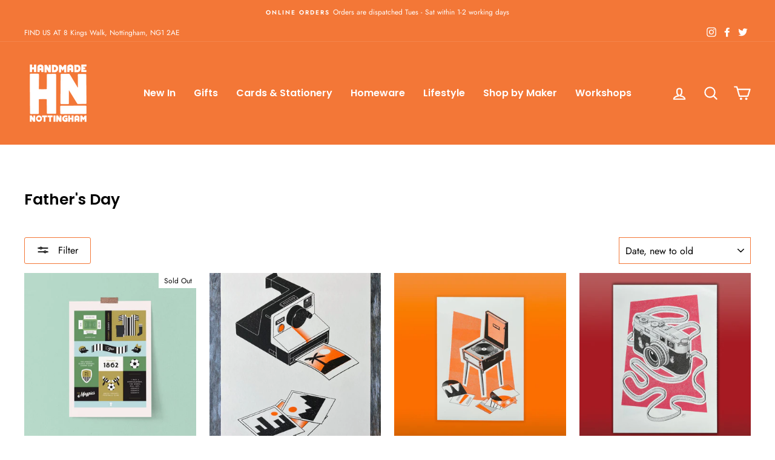

--- FILE ---
content_type: text/html; charset=utf-8
request_url: https://www.handmadenottingham.com/collections/fathers-day
body_size: 30984
content:
<!doctype html>
<html class="no-js" lang="en" dir="ltr">
<head>
  <meta charset="utf-8">
  <meta http-equiv="X-UA-Compatible" content="IE=edge,chrome=1">
  <meta name="viewport" content="width=device-width,initial-scale=1">
  <meta name="theme-color" content="#f37737">
  <link rel="canonical" href="https://www.handmadenottingham.com/collections/fathers-day">
  <link rel="preconnect" href="https://cdn.shopify.com">
  <link rel="preconnect" href="https://fonts.shopifycdn.com">
  <link rel="dns-prefetch" href="https://productreviews.shopifycdn.com">
  <link rel="dns-prefetch" href="https://ajax.googleapis.com">
  <link rel="dns-prefetch" href="https://maps.googleapis.com">
  <link rel="dns-prefetch" href="https://maps.gstatic.com"><link rel="shortcut icon" href="//www.handmadenottingham.com/cdn/shop/files/favicon_32x32.png?v=1694156397" type="image/png" /><title>Father&#39;s Day
&ndash; Handmade Nottingham
</title>
<meta property="og:site_name" content="Handmade Nottingham">
  <meta property="og:url" content="https://www.handmadenottingham.com/collections/fathers-day">
  <meta property="og:title" content="Father&#39;s Day">
  <meta property="og:type" content="website">
  <meta property="og:description" content="Handmade Nottingham"><meta property="og:image" content="http://www.handmadenottingham.com/cdn/shop/files/HN_LOGO.png?v=1687357522">
    <meta property="og:image:secure_url" content="https://www.handmadenottingham.com/cdn/shop/files/HN_LOGO.png?v=1687357522">
    <meta property="og:image:width" content="1200">
    <meta property="og:image:height" content="628"><meta name="twitter:site" content="@handmadenotts">
  <meta name="twitter:card" content="summary_large_image">
  <meta name="twitter:title" content="Father&#39;s Day">
  <meta name="twitter:description" content="Handmade Nottingham">
<style data-shopify>@font-face {
  font-family: Poppins;
  font-weight: 600;
  font-style: normal;
  font-display: swap;
  src: url("//www.handmadenottingham.com/cdn/fonts/poppins/poppins_n6.aa29d4918bc243723d56b59572e18228ed0786f6.woff2") format("woff2"),
       url("//www.handmadenottingham.com/cdn/fonts/poppins/poppins_n6.5f815d845fe073750885d5b7e619ee00e8111208.woff") format("woff");
}

  @font-face {
  font-family: Jost;
  font-weight: 400;
  font-style: normal;
  font-display: swap;
  src: url("//www.handmadenottingham.com/cdn/fonts/jost/jost_n4.d47a1b6347ce4a4c9f437608011273009d91f2b7.woff2") format("woff2"),
       url("//www.handmadenottingham.com/cdn/fonts/jost/jost_n4.791c46290e672b3f85c3d1c651ef2efa3819eadd.woff") format("woff");
}


  @font-face {
  font-family: Jost;
  font-weight: 600;
  font-style: normal;
  font-display: swap;
  src: url("//www.handmadenottingham.com/cdn/fonts/jost/jost_n6.ec1178db7a7515114a2d84e3dd680832b7af8b99.woff2") format("woff2"),
       url("//www.handmadenottingham.com/cdn/fonts/jost/jost_n6.b1178bb6bdd3979fef38e103a3816f6980aeaff9.woff") format("woff");
}

  @font-face {
  font-family: Jost;
  font-weight: 400;
  font-style: italic;
  font-display: swap;
  src: url("//www.handmadenottingham.com/cdn/fonts/jost/jost_i4.b690098389649750ada222b9763d55796c5283a5.woff2") format("woff2"),
       url("//www.handmadenottingham.com/cdn/fonts/jost/jost_i4.fd766415a47e50b9e391ae7ec04e2ae25e7e28b0.woff") format("woff");
}

  @font-face {
  font-family: Jost;
  font-weight: 600;
  font-style: italic;
  font-display: swap;
  src: url("//www.handmadenottingham.com/cdn/fonts/jost/jost_i6.9af7e5f39e3a108c08f24047a4276332d9d7b85e.woff2") format("woff2"),
       url("//www.handmadenottingham.com/cdn/fonts/jost/jost_i6.2bf310262638f998ed206777ce0b9a3b98b6fe92.woff") format("woff");
}

</style><link href="//www.handmadenottingham.com/cdn/shop/t/4/assets/theme.css?v=172955601473586202231696617512" rel="stylesheet" type="text/css" media="all" />
<style data-shopify>:root {
    --typeHeaderPrimary: Poppins;
    --typeHeaderFallback: sans-serif;
    --typeHeaderSize: 25px;
    --typeHeaderWeight: 600;
    --typeHeaderLineHeight: 1.3;
    --typeHeaderSpacing: 0.0em;

    --typeBasePrimary:Jost;
    --typeBaseFallback:sans-serif;
    --typeBaseSize: 14px;
    --typeBaseWeight: 400;
    --typeBaseSpacing: 0.0em;
    --typeBaseLineHeight: 1.6;

    --typeCollectionTitle: 24px;

    --iconWeight: 5px;
    --iconLinecaps: round;

    
      --buttonRadius: 3px;
    

    --colorGridOverlayOpacity: 0.1;
  }

  .placeholder-content {
    background-image: linear-gradient(100deg, rgba(0,0,0,0) 40%, rgba(0, 0, 0, 0.0) 63%, rgba(0,0,0,0) 79%);
  }

/*NEW CSS*/

/*VENDOR TYPE STYLING*/
.product-single__vendor {
    letter-spacing: 0.1em;
}
.grid-product__vendor {
    letter-spacing: 0.1em;
}

/*REMOVE GRADIENT ON HEADER OVER IMAGES*/
.header-wrapper--sticky {
    background: none;</style><script>
    document.documentElement.className = document.documentElement.className.replace('no-js', 'js');

    window.theme = window.theme || {};
    theme.routes = {
      home: "/",
      cart: "/cart.js",
      cartPage: "/cart",
      cartAdd: "/cart/add.js",
      cartChange: "/cart/change.js"
    };
    theme.strings = {
      soldOut: "Sold Out",
      unavailable: "Unavailable",
      stockLabel: "Only [count] items in stock!",
      willNotShipUntil: "Will not ship until [date]",
      willBeInStockAfter: "Will be in stock after [date]",
      waitingForStock: "Inventory on the way",
      savePrice: "Save [saved_amount]",
      cartEmpty: "Your cart is currently empty.",
      cartTermsConfirmation: "You must agree with the terms and conditions of sales to check out",
      searchCollections: "Collections:",
      searchPages: "Pages:",
      searchArticles: "Articles:"
    };
    theme.settings = {
      dynamicVariantsEnable: true,
      dynamicVariantType: "button",
      cartType: "drawer",
      isCustomerTemplate: false,
      moneyFormat: "£{{amount}}",
      saveType: "dollar",
      recentlyViewedEnabled: false,
      productImageSize: "square",
      productImageCover: true,
      predictiveSearch: true,
      predictiveSearchType: "product,article,page,collection",
      inventoryThreshold: 4,
      quickView: true,
      themeName: 'Impulse',
      themeVersion: "4.1.3"
    };
  </script>

  <script>window.performance && window.performance.mark && window.performance.mark('shopify.content_for_header.start');</script><meta id="shopify-digital-wallet" name="shopify-digital-wallet" content="/30328998/digital_wallets/dialog">
<meta name="shopify-checkout-api-token" content="09ddca66970335e69ccfd48ac95aff65">
<meta id="in-context-paypal-metadata" data-shop-id="30328998" data-venmo-supported="false" data-environment="production" data-locale="en_US" data-paypal-v4="true" data-currency="GBP">
<link rel="alternate" type="application/atom+xml" title="Feed" href="/collections/fathers-day.atom" />
<link rel="next" href="/collections/fathers-day?page=2">
<link rel="alternate" type="application/json+oembed" href="https://www.handmadenottingham.com/collections/fathers-day.oembed">
<script async="async" src="/checkouts/internal/preloads.js?locale=en-GB"></script>
<link rel="preconnect" href="https://shop.app" crossorigin="anonymous">
<script async="async" src="https://shop.app/checkouts/internal/preloads.js?locale=en-GB&shop_id=30328998" crossorigin="anonymous"></script>
<script id="apple-pay-shop-capabilities" type="application/json">{"shopId":30328998,"countryCode":"GB","currencyCode":"GBP","merchantCapabilities":["supports3DS"],"merchantId":"gid:\/\/shopify\/Shop\/30328998","merchantName":"Handmade Nottingham","requiredBillingContactFields":["postalAddress","email"],"requiredShippingContactFields":["postalAddress","email"],"shippingType":"shipping","supportedNetworks":["visa","maestro","masterCard","amex","discover","elo"],"total":{"type":"pending","label":"Handmade Nottingham","amount":"1.00"},"shopifyPaymentsEnabled":true,"supportsSubscriptions":true}</script>
<script id="shopify-features" type="application/json">{"accessToken":"09ddca66970335e69ccfd48ac95aff65","betas":["rich-media-storefront-analytics"],"domain":"www.handmadenottingham.com","predictiveSearch":true,"shopId":30328998,"locale":"en"}</script>
<script>var Shopify = Shopify || {};
Shopify.shop = "handmade-nottingham.myshopify.com";
Shopify.locale = "en";
Shopify.currency = {"active":"GBP","rate":"1.0"};
Shopify.country = "GB";
Shopify.theme = {"name":"Impulse","id":120305549415,"schema_name":"Impulse","schema_version":"4.1.3","theme_store_id":857,"role":"main"};
Shopify.theme.handle = "null";
Shopify.theme.style = {"id":null,"handle":null};
Shopify.cdnHost = "www.handmadenottingham.com/cdn";
Shopify.routes = Shopify.routes || {};
Shopify.routes.root = "/";</script>
<script type="module">!function(o){(o.Shopify=o.Shopify||{}).modules=!0}(window);</script>
<script>!function(o){function n(){var o=[];function n(){o.push(Array.prototype.slice.apply(arguments))}return n.q=o,n}var t=o.Shopify=o.Shopify||{};t.loadFeatures=n(),t.autoloadFeatures=n()}(window);</script>
<script>
  window.ShopifyPay = window.ShopifyPay || {};
  window.ShopifyPay.apiHost = "shop.app\/pay";
  window.ShopifyPay.redirectState = null;
</script>
<script id="shop-js-analytics" type="application/json">{"pageType":"collection"}</script>
<script defer="defer" async type="module" src="//www.handmadenottingham.com/cdn/shopifycloud/shop-js/modules/v2/client.init-shop-cart-sync_C5BV16lS.en.esm.js"></script>
<script defer="defer" async type="module" src="//www.handmadenottingham.com/cdn/shopifycloud/shop-js/modules/v2/chunk.common_CygWptCX.esm.js"></script>
<script type="module">
  await import("//www.handmadenottingham.com/cdn/shopifycloud/shop-js/modules/v2/client.init-shop-cart-sync_C5BV16lS.en.esm.js");
await import("//www.handmadenottingham.com/cdn/shopifycloud/shop-js/modules/v2/chunk.common_CygWptCX.esm.js");

  window.Shopify.SignInWithShop?.initShopCartSync?.({"fedCMEnabled":true,"windoidEnabled":true});

</script>
<script>
  window.Shopify = window.Shopify || {};
  if (!window.Shopify.featureAssets) window.Shopify.featureAssets = {};
  window.Shopify.featureAssets['shop-js'] = {"shop-cart-sync":["modules/v2/client.shop-cart-sync_ZFArdW7E.en.esm.js","modules/v2/chunk.common_CygWptCX.esm.js"],"init-fed-cm":["modules/v2/client.init-fed-cm_CmiC4vf6.en.esm.js","modules/v2/chunk.common_CygWptCX.esm.js"],"shop-button":["modules/v2/client.shop-button_tlx5R9nI.en.esm.js","modules/v2/chunk.common_CygWptCX.esm.js"],"shop-cash-offers":["modules/v2/client.shop-cash-offers_DOA2yAJr.en.esm.js","modules/v2/chunk.common_CygWptCX.esm.js","modules/v2/chunk.modal_D71HUcav.esm.js"],"init-windoid":["modules/v2/client.init-windoid_sURxWdc1.en.esm.js","modules/v2/chunk.common_CygWptCX.esm.js"],"shop-toast-manager":["modules/v2/client.shop-toast-manager_ClPi3nE9.en.esm.js","modules/v2/chunk.common_CygWptCX.esm.js"],"init-shop-email-lookup-coordinator":["modules/v2/client.init-shop-email-lookup-coordinator_B8hsDcYM.en.esm.js","modules/v2/chunk.common_CygWptCX.esm.js"],"init-shop-cart-sync":["modules/v2/client.init-shop-cart-sync_C5BV16lS.en.esm.js","modules/v2/chunk.common_CygWptCX.esm.js"],"avatar":["modules/v2/client.avatar_BTnouDA3.en.esm.js"],"pay-button":["modules/v2/client.pay-button_FdsNuTd3.en.esm.js","modules/v2/chunk.common_CygWptCX.esm.js"],"init-customer-accounts":["modules/v2/client.init-customer-accounts_DxDtT_ad.en.esm.js","modules/v2/client.shop-login-button_C5VAVYt1.en.esm.js","modules/v2/chunk.common_CygWptCX.esm.js","modules/v2/chunk.modal_D71HUcav.esm.js"],"init-shop-for-new-customer-accounts":["modules/v2/client.init-shop-for-new-customer-accounts_ChsxoAhi.en.esm.js","modules/v2/client.shop-login-button_C5VAVYt1.en.esm.js","modules/v2/chunk.common_CygWptCX.esm.js","modules/v2/chunk.modal_D71HUcav.esm.js"],"shop-login-button":["modules/v2/client.shop-login-button_C5VAVYt1.en.esm.js","modules/v2/chunk.common_CygWptCX.esm.js","modules/v2/chunk.modal_D71HUcav.esm.js"],"init-customer-accounts-sign-up":["modules/v2/client.init-customer-accounts-sign-up_CPSyQ0Tj.en.esm.js","modules/v2/client.shop-login-button_C5VAVYt1.en.esm.js","modules/v2/chunk.common_CygWptCX.esm.js","modules/v2/chunk.modal_D71HUcav.esm.js"],"shop-follow-button":["modules/v2/client.shop-follow-button_Cva4Ekp9.en.esm.js","modules/v2/chunk.common_CygWptCX.esm.js","modules/v2/chunk.modal_D71HUcav.esm.js"],"checkout-modal":["modules/v2/client.checkout-modal_BPM8l0SH.en.esm.js","modules/v2/chunk.common_CygWptCX.esm.js","modules/v2/chunk.modal_D71HUcav.esm.js"],"lead-capture":["modules/v2/client.lead-capture_Bi8yE_yS.en.esm.js","modules/v2/chunk.common_CygWptCX.esm.js","modules/v2/chunk.modal_D71HUcav.esm.js"],"shop-login":["modules/v2/client.shop-login_D6lNrXab.en.esm.js","modules/v2/chunk.common_CygWptCX.esm.js","modules/v2/chunk.modal_D71HUcav.esm.js"],"payment-terms":["modules/v2/client.payment-terms_CZxnsJam.en.esm.js","modules/v2/chunk.common_CygWptCX.esm.js","modules/v2/chunk.modal_D71HUcav.esm.js"]};
</script>
<script>(function() {
  var isLoaded = false;
  function asyncLoad() {
    if (isLoaded) return;
    isLoaded = true;
    var urls = ["\/\/www.powr.io\/powr.js?powr-token=handmade-nottingham.myshopify.com\u0026external-type=shopify\u0026shop=handmade-nottingham.myshopify.com","https:\/\/formbuilder.hulkapps.com\/skeletopapp.js?shop=handmade-nottingham.myshopify.com","\/\/www.powr.io\/powr.js?powr-token=handmade-nottingham.myshopify.com\u0026external-type=shopify\u0026shop=handmade-nottingham.myshopify.com","\/\/www.powr.io\/powr.js?powr-token=handmade-nottingham.myshopify.com\u0026external-type=shopify\u0026shop=handmade-nottingham.myshopify.com"];
    for (var i = 0; i < urls.length; i++) {
      var s = document.createElement('script');
      s.type = 'text/javascript';
      s.async = true;
      s.src = urls[i];
      var x = document.getElementsByTagName('script')[0];
      x.parentNode.insertBefore(s, x);
    }
  };
  if(window.attachEvent) {
    window.attachEvent('onload', asyncLoad);
  } else {
    window.addEventListener('load', asyncLoad, false);
  }
})();</script>
<script id="__st">var __st={"a":30328998,"offset":0,"reqid":"33bd502e-83c1-4899-9635-27a566deebd8-1768686885","pageurl":"www.handmadenottingham.com\/collections\/fathers-day","u":"51576c8abbfe","p":"collection","rtyp":"collection","rid":261093818471};</script>
<script>window.ShopifyPaypalV4VisibilityTracking = true;</script>
<script id="captcha-bootstrap">!function(){'use strict';const t='contact',e='account',n='new_comment',o=[[t,t],['blogs',n],['comments',n],[t,'customer']],c=[[e,'customer_login'],[e,'guest_login'],[e,'recover_customer_password'],[e,'create_customer']],r=t=>t.map((([t,e])=>`form[action*='/${t}']:not([data-nocaptcha='true']) input[name='form_type'][value='${e}']`)).join(','),a=t=>()=>t?[...document.querySelectorAll(t)].map((t=>t.form)):[];function s(){const t=[...o],e=r(t);return a(e)}const i='password',u='form_key',d=['recaptcha-v3-token','g-recaptcha-response','h-captcha-response',i],f=()=>{try{return window.sessionStorage}catch{return}},m='__shopify_v',_=t=>t.elements[u];function p(t,e,n=!1){try{const o=window.sessionStorage,c=JSON.parse(o.getItem(e)),{data:r}=function(t){const{data:e,action:n}=t;return t[m]||n?{data:e,action:n}:{data:t,action:n}}(c);for(const[e,n]of Object.entries(r))t.elements[e]&&(t.elements[e].value=n);n&&o.removeItem(e)}catch(o){console.error('form repopulation failed',{error:o})}}const l='form_type',E='cptcha';function T(t){t.dataset[E]=!0}const w=window,h=w.document,L='Shopify',v='ce_forms',y='captcha';let A=!1;((t,e)=>{const n=(g='f06e6c50-85a8-45c8-87d0-21a2b65856fe',I='https://cdn.shopify.com/shopifycloud/storefront-forms-hcaptcha/ce_storefront_forms_captcha_hcaptcha.v1.5.2.iife.js',D={infoText:'Protected by hCaptcha',privacyText:'Privacy',termsText:'Terms'},(t,e,n)=>{const o=w[L][v],c=o.bindForm;if(c)return c(t,g,e,D).then(n);var r;o.q.push([[t,g,e,D],n]),r=I,A||(h.body.append(Object.assign(h.createElement('script'),{id:'captcha-provider',async:!0,src:r})),A=!0)});var g,I,D;w[L]=w[L]||{},w[L][v]=w[L][v]||{},w[L][v].q=[],w[L][y]=w[L][y]||{},w[L][y].protect=function(t,e){n(t,void 0,e),T(t)},Object.freeze(w[L][y]),function(t,e,n,w,h,L){const[v,y,A,g]=function(t,e,n){const i=e?o:[],u=t?c:[],d=[...i,...u],f=r(d),m=r(i),_=r(d.filter((([t,e])=>n.includes(e))));return[a(f),a(m),a(_),s()]}(w,h,L),I=t=>{const e=t.target;return e instanceof HTMLFormElement?e:e&&e.form},D=t=>v().includes(t);t.addEventListener('submit',(t=>{const e=I(t);if(!e)return;const n=D(e)&&!e.dataset.hcaptchaBound&&!e.dataset.recaptchaBound,o=_(e),c=g().includes(e)&&(!o||!o.value);(n||c)&&t.preventDefault(),c&&!n&&(function(t){try{if(!f())return;!function(t){const e=f();if(!e)return;const n=_(t);if(!n)return;const o=n.value;o&&e.removeItem(o)}(t);const e=Array.from(Array(32),(()=>Math.random().toString(36)[2])).join('');!function(t,e){_(t)||t.append(Object.assign(document.createElement('input'),{type:'hidden',name:u})),t.elements[u].value=e}(t,e),function(t,e){const n=f();if(!n)return;const o=[...t.querySelectorAll(`input[type='${i}']`)].map((({name:t})=>t)),c=[...d,...o],r={};for(const[a,s]of new FormData(t).entries())c.includes(a)||(r[a]=s);n.setItem(e,JSON.stringify({[m]:1,action:t.action,data:r}))}(t,e)}catch(e){console.error('failed to persist form',e)}}(e),e.submit())}));const S=(t,e)=>{t&&!t.dataset[E]&&(n(t,e.some((e=>e===t))),T(t))};for(const o of['focusin','change'])t.addEventListener(o,(t=>{const e=I(t);D(e)&&S(e,y())}));const B=e.get('form_key'),M=e.get(l),P=B&&M;t.addEventListener('DOMContentLoaded',(()=>{const t=y();if(P)for(const e of t)e.elements[l].value===M&&p(e,B);[...new Set([...A(),...v().filter((t=>'true'===t.dataset.shopifyCaptcha))])].forEach((e=>S(e,t)))}))}(h,new URLSearchParams(w.location.search),n,t,e,['guest_login'])})(!0,!0)}();</script>
<script integrity="sha256-4kQ18oKyAcykRKYeNunJcIwy7WH5gtpwJnB7kiuLZ1E=" data-source-attribution="shopify.loadfeatures" defer="defer" src="//www.handmadenottingham.com/cdn/shopifycloud/storefront/assets/storefront/load_feature-a0a9edcb.js" crossorigin="anonymous"></script>
<script crossorigin="anonymous" defer="defer" src="//www.handmadenottingham.com/cdn/shopifycloud/storefront/assets/shopify_pay/storefront-65b4c6d7.js?v=20250812"></script>
<script data-source-attribution="shopify.dynamic_checkout.dynamic.init">var Shopify=Shopify||{};Shopify.PaymentButton=Shopify.PaymentButton||{isStorefrontPortableWallets:!0,init:function(){window.Shopify.PaymentButton.init=function(){};var t=document.createElement("script");t.src="https://www.handmadenottingham.com/cdn/shopifycloud/portable-wallets/latest/portable-wallets.en.js",t.type="module",document.head.appendChild(t)}};
</script>
<script data-source-attribution="shopify.dynamic_checkout.buyer_consent">
  function portableWalletsHideBuyerConsent(e){var t=document.getElementById("shopify-buyer-consent"),n=document.getElementById("shopify-subscription-policy-button");t&&n&&(t.classList.add("hidden"),t.setAttribute("aria-hidden","true"),n.removeEventListener("click",e))}function portableWalletsShowBuyerConsent(e){var t=document.getElementById("shopify-buyer-consent"),n=document.getElementById("shopify-subscription-policy-button");t&&n&&(t.classList.remove("hidden"),t.removeAttribute("aria-hidden"),n.addEventListener("click",e))}window.Shopify?.PaymentButton&&(window.Shopify.PaymentButton.hideBuyerConsent=portableWalletsHideBuyerConsent,window.Shopify.PaymentButton.showBuyerConsent=portableWalletsShowBuyerConsent);
</script>
<script data-source-attribution="shopify.dynamic_checkout.cart.bootstrap">document.addEventListener("DOMContentLoaded",(function(){function t(){return document.querySelector("shopify-accelerated-checkout-cart, shopify-accelerated-checkout")}if(t())Shopify.PaymentButton.init();else{new MutationObserver((function(e,n){t()&&(Shopify.PaymentButton.init(),n.disconnect())})).observe(document.body,{childList:!0,subtree:!0})}}));
</script>
<link id="shopify-accelerated-checkout-styles" rel="stylesheet" media="screen" href="https://www.handmadenottingham.com/cdn/shopifycloud/portable-wallets/latest/accelerated-checkout-backwards-compat.css" crossorigin="anonymous">
<style id="shopify-accelerated-checkout-cart">
        #shopify-buyer-consent {
  margin-top: 1em;
  display: inline-block;
  width: 100%;
}

#shopify-buyer-consent.hidden {
  display: none;
}

#shopify-subscription-policy-button {
  background: none;
  border: none;
  padding: 0;
  text-decoration: underline;
  font-size: inherit;
  cursor: pointer;
}

#shopify-subscription-policy-button::before {
  box-shadow: none;
}

      </style>

<script>window.performance && window.performance.mark && window.performance.mark('shopify.content_for_header.end');</script>

  <script src="//www.handmadenottingham.com/cdn/shop/t/4/assets/vendor-scripts-v9.js" defer="defer"></script><script src="//www.handmadenottingham.com/cdn/shop/t/4/assets/theme.min.js?v=39339811917495584771621376799" defer="defer"></script><link href="https://monorail-edge.shopifysvc.com" rel="dns-prefetch">
<script>(function(){if ("sendBeacon" in navigator && "performance" in window) {try {var session_token_from_headers = performance.getEntriesByType('navigation')[0].serverTiming.find(x => x.name == '_s').description;} catch {var session_token_from_headers = undefined;}var session_cookie_matches = document.cookie.match(/_shopify_s=([^;]*)/);var session_token_from_cookie = session_cookie_matches && session_cookie_matches.length === 2 ? session_cookie_matches[1] : "";var session_token = session_token_from_headers || session_token_from_cookie || "";function handle_abandonment_event(e) {var entries = performance.getEntries().filter(function(entry) {return /monorail-edge.shopifysvc.com/.test(entry.name);});if (!window.abandonment_tracked && entries.length === 0) {window.abandonment_tracked = true;var currentMs = Date.now();var navigation_start = performance.timing.navigationStart;var payload = {shop_id: 30328998,url: window.location.href,navigation_start,duration: currentMs - navigation_start,session_token,page_type: "collection"};window.navigator.sendBeacon("https://monorail-edge.shopifysvc.com/v1/produce", JSON.stringify({schema_id: "online_store_buyer_site_abandonment/1.1",payload: payload,metadata: {event_created_at_ms: currentMs,event_sent_at_ms: currentMs}}));}}window.addEventListener('pagehide', handle_abandonment_event);}}());</script>
<script id="web-pixels-manager-setup">(function e(e,d,r,n,o){if(void 0===o&&(o={}),!Boolean(null===(a=null===(i=window.Shopify)||void 0===i?void 0:i.analytics)||void 0===a?void 0:a.replayQueue)){var i,a;window.Shopify=window.Shopify||{};var t=window.Shopify;t.analytics=t.analytics||{};var s=t.analytics;s.replayQueue=[],s.publish=function(e,d,r){return s.replayQueue.push([e,d,r]),!0};try{self.performance.mark("wpm:start")}catch(e){}var l=function(){var e={modern:/Edge?\/(1{2}[4-9]|1[2-9]\d|[2-9]\d{2}|\d{4,})\.\d+(\.\d+|)|Firefox\/(1{2}[4-9]|1[2-9]\d|[2-9]\d{2}|\d{4,})\.\d+(\.\d+|)|Chrom(ium|e)\/(9{2}|\d{3,})\.\d+(\.\d+|)|(Maci|X1{2}).+ Version\/(15\.\d+|(1[6-9]|[2-9]\d|\d{3,})\.\d+)([,.]\d+|)( \(\w+\)|)( Mobile\/\w+|) Safari\/|Chrome.+OPR\/(9{2}|\d{3,})\.\d+\.\d+|(CPU[ +]OS|iPhone[ +]OS|CPU[ +]iPhone|CPU IPhone OS|CPU iPad OS)[ +]+(15[._]\d+|(1[6-9]|[2-9]\d|\d{3,})[._]\d+)([._]\d+|)|Android:?[ /-](13[3-9]|1[4-9]\d|[2-9]\d{2}|\d{4,})(\.\d+|)(\.\d+|)|Android.+Firefox\/(13[5-9]|1[4-9]\d|[2-9]\d{2}|\d{4,})\.\d+(\.\d+|)|Android.+Chrom(ium|e)\/(13[3-9]|1[4-9]\d|[2-9]\d{2}|\d{4,})\.\d+(\.\d+|)|SamsungBrowser\/([2-9]\d|\d{3,})\.\d+/,legacy:/Edge?\/(1[6-9]|[2-9]\d|\d{3,})\.\d+(\.\d+|)|Firefox\/(5[4-9]|[6-9]\d|\d{3,})\.\d+(\.\d+|)|Chrom(ium|e)\/(5[1-9]|[6-9]\d|\d{3,})\.\d+(\.\d+|)([\d.]+$|.*Safari\/(?![\d.]+ Edge\/[\d.]+$))|(Maci|X1{2}).+ Version\/(10\.\d+|(1[1-9]|[2-9]\d|\d{3,})\.\d+)([,.]\d+|)( \(\w+\)|)( Mobile\/\w+|) Safari\/|Chrome.+OPR\/(3[89]|[4-9]\d|\d{3,})\.\d+\.\d+|(CPU[ +]OS|iPhone[ +]OS|CPU[ +]iPhone|CPU IPhone OS|CPU iPad OS)[ +]+(10[._]\d+|(1[1-9]|[2-9]\d|\d{3,})[._]\d+)([._]\d+|)|Android:?[ /-](13[3-9]|1[4-9]\d|[2-9]\d{2}|\d{4,})(\.\d+|)(\.\d+|)|Mobile Safari.+OPR\/([89]\d|\d{3,})\.\d+\.\d+|Android.+Firefox\/(13[5-9]|1[4-9]\d|[2-9]\d{2}|\d{4,})\.\d+(\.\d+|)|Android.+Chrom(ium|e)\/(13[3-9]|1[4-9]\d|[2-9]\d{2}|\d{4,})\.\d+(\.\d+|)|Android.+(UC? ?Browser|UCWEB|U3)[ /]?(15\.([5-9]|\d{2,})|(1[6-9]|[2-9]\d|\d{3,})\.\d+)\.\d+|SamsungBrowser\/(5\.\d+|([6-9]|\d{2,})\.\d+)|Android.+MQ{2}Browser\/(14(\.(9|\d{2,})|)|(1[5-9]|[2-9]\d|\d{3,})(\.\d+|))(\.\d+|)|K[Aa][Ii]OS\/(3\.\d+|([4-9]|\d{2,})\.\d+)(\.\d+|)/},d=e.modern,r=e.legacy,n=navigator.userAgent;return n.match(d)?"modern":n.match(r)?"legacy":"unknown"}(),u="modern"===l?"modern":"legacy",c=(null!=n?n:{modern:"",legacy:""})[u],f=function(e){return[e.baseUrl,"/wpm","/b",e.hashVersion,"modern"===e.buildTarget?"m":"l",".js"].join("")}({baseUrl:d,hashVersion:r,buildTarget:u}),m=function(e){var d=e.version,r=e.bundleTarget,n=e.surface,o=e.pageUrl,i=e.monorailEndpoint;return{emit:function(e){var a=e.status,t=e.errorMsg,s=(new Date).getTime(),l=JSON.stringify({metadata:{event_sent_at_ms:s},events:[{schema_id:"web_pixels_manager_load/3.1",payload:{version:d,bundle_target:r,page_url:o,status:a,surface:n,error_msg:t},metadata:{event_created_at_ms:s}}]});if(!i)return console&&console.warn&&console.warn("[Web Pixels Manager] No Monorail endpoint provided, skipping logging."),!1;try{return self.navigator.sendBeacon.bind(self.navigator)(i,l)}catch(e){}var u=new XMLHttpRequest;try{return u.open("POST",i,!0),u.setRequestHeader("Content-Type","text/plain"),u.send(l),!0}catch(e){return console&&console.warn&&console.warn("[Web Pixels Manager] Got an unhandled error while logging to Monorail."),!1}}}}({version:r,bundleTarget:l,surface:e.surface,pageUrl:self.location.href,monorailEndpoint:e.monorailEndpoint});try{o.browserTarget=l,function(e){var d=e.src,r=e.async,n=void 0===r||r,o=e.onload,i=e.onerror,a=e.sri,t=e.scriptDataAttributes,s=void 0===t?{}:t,l=document.createElement("script"),u=document.querySelector("head"),c=document.querySelector("body");if(l.async=n,l.src=d,a&&(l.integrity=a,l.crossOrigin="anonymous"),s)for(var f in s)if(Object.prototype.hasOwnProperty.call(s,f))try{l.dataset[f]=s[f]}catch(e){}if(o&&l.addEventListener("load",o),i&&l.addEventListener("error",i),u)u.appendChild(l);else{if(!c)throw new Error("Did not find a head or body element to append the script");c.appendChild(l)}}({src:f,async:!0,onload:function(){if(!function(){var e,d;return Boolean(null===(d=null===(e=window.Shopify)||void 0===e?void 0:e.analytics)||void 0===d?void 0:d.initialized)}()){var d=window.webPixelsManager.init(e)||void 0;if(d){var r=window.Shopify.analytics;r.replayQueue.forEach((function(e){var r=e[0],n=e[1],o=e[2];d.publishCustomEvent(r,n,o)})),r.replayQueue=[],r.publish=d.publishCustomEvent,r.visitor=d.visitor,r.initialized=!0}}},onerror:function(){return m.emit({status:"failed",errorMsg:"".concat(f," has failed to load")})},sri:function(e){var d=/^sha384-[A-Za-z0-9+/=]+$/;return"string"==typeof e&&d.test(e)}(c)?c:"",scriptDataAttributes:o}),m.emit({status:"loading"})}catch(e){m.emit({status:"failed",errorMsg:(null==e?void 0:e.message)||"Unknown error"})}}})({shopId: 30328998,storefrontBaseUrl: "https://www.handmadenottingham.com",extensionsBaseUrl: "https://extensions.shopifycdn.com/cdn/shopifycloud/web-pixels-manager",monorailEndpoint: "https://monorail-edge.shopifysvc.com/unstable/produce_batch",surface: "storefront-renderer",enabledBetaFlags: ["2dca8a86"],webPixelsConfigList: [{"id":"392495388","configuration":"{\"pixel_id\":\"2069725899907899\",\"pixel_type\":\"facebook_pixel\",\"metaapp_system_user_token\":\"-\"}","eventPayloadVersion":"v1","runtimeContext":"OPEN","scriptVersion":"ca16bc87fe92b6042fbaa3acc2fbdaa6","type":"APP","apiClientId":2329312,"privacyPurposes":["ANALYTICS","MARKETING","SALE_OF_DATA"],"dataSharingAdjustments":{"protectedCustomerApprovalScopes":["read_customer_address","read_customer_email","read_customer_name","read_customer_personal_data","read_customer_phone"]}},{"id":"shopify-app-pixel","configuration":"{}","eventPayloadVersion":"v1","runtimeContext":"STRICT","scriptVersion":"0450","apiClientId":"shopify-pixel","type":"APP","privacyPurposes":["ANALYTICS","MARKETING"]},{"id":"shopify-custom-pixel","eventPayloadVersion":"v1","runtimeContext":"LAX","scriptVersion":"0450","apiClientId":"shopify-pixel","type":"CUSTOM","privacyPurposes":["ANALYTICS","MARKETING"]}],isMerchantRequest: false,initData: {"shop":{"name":"Handmade Nottingham","paymentSettings":{"currencyCode":"GBP"},"myshopifyDomain":"handmade-nottingham.myshopify.com","countryCode":"GB","storefrontUrl":"https:\/\/www.handmadenottingham.com"},"customer":null,"cart":null,"checkout":null,"productVariants":[],"purchasingCompany":null},},"https://www.handmadenottingham.com/cdn","fcfee988w5aeb613cpc8e4bc33m6693e112",{"modern":"","legacy":""},{"shopId":"30328998","storefrontBaseUrl":"https:\/\/www.handmadenottingham.com","extensionBaseUrl":"https:\/\/extensions.shopifycdn.com\/cdn\/shopifycloud\/web-pixels-manager","surface":"storefront-renderer","enabledBetaFlags":"[\"2dca8a86\"]","isMerchantRequest":"false","hashVersion":"fcfee988w5aeb613cpc8e4bc33m6693e112","publish":"custom","events":"[[\"page_viewed\",{}],[\"collection_viewed\",{\"collection\":{\"id\":\"261093818471\",\"title\":\"Father's Day\",\"productVariants\":[{\"price\":{\"amount\":20.0,\"currencyCode\":\"GBP\"},\"product\":{\"title\":\"Notts County Print\",\"vendor\":\"Jess Bright\",\"id\":\"15701245100413\",\"untranslatedTitle\":\"Notts County Print\",\"url\":\"\/products\/notts-county-print\",\"type\":\"\"},\"id\":\"57490552324477\",\"image\":{\"src\":\"\/\/www.handmadenottingham.com\/cdn\/shop\/files\/a3-NCFC.jpg?v=1707042307\"},\"sku\":\"HN JB 040\",\"title\":\"Default Title\",\"untranslatedTitle\":\"Default Title\"},{\"price\":{\"amount\":10.0,\"currencyCode\":\"GBP\"},\"product\":{\"title\":\"Polaroid Land Camera 1000 Risograph A5\",\"vendor\":\"Mockup Goods Co.\",\"id\":\"15691571233149\",\"untranslatedTitle\":\"Polaroid Land Camera 1000 Risograph A5\",\"url\":\"\/products\/polaroid-land-camera-1000-risograph-a5\",\"type\":\"\"},\"id\":\"57457853333885\",\"image\":{\"src\":\"\/\/www.handmadenottingham.com\/cdn\/shop\/files\/cae317c3d1a59b36a9682a41ada2abad91e7558ac8eb46cc37fc8601785faf3b.jpg?v=1764237216\"},\"sku\":\"HN MG 026\",\"title\":\"Default Title\",\"untranslatedTitle\":\"Default Title\"},{\"price\":{\"amount\":10.0,\"currencyCode\":\"GBP\"},\"product\":{\"title\":\"Record Player \/ Vinyl Risograph A5\",\"vendor\":\"Mockup Goods Co.\",\"id\":\"15691570315645\",\"untranslatedTitle\":\"Record Player \/ Vinyl Risograph A5\",\"url\":\"\/products\/record-player-vinyl-risograph-a5\",\"type\":\"\"},\"id\":\"57457849598333\",\"image\":{\"src\":\"\/\/www.handmadenottingham.com\/cdn\/shop\/files\/cf5c77ac6d8f5b98a4c12dc735a9532bd8dd233ecb8bf64ce94eb566a799201e.jpg?v=1764237128\"},\"sku\":\"HN MG 025\",\"title\":\"Default Title\",\"untranslatedTitle\":\"Default Title\"},{\"price\":{\"amount\":10.0,\"currencyCode\":\"GBP\"},\"product\":{\"title\":\"Leica M3 Camera Risograph Print A5\",\"vendor\":\"Mockup Goods Co.\",\"id\":\"15691566645629\",\"untranslatedTitle\":\"Leica M3 Camera Risograph Print A5\",\"url\":\"\/products\/leica-m3-camera-risograph-print-a5\",\"type\":\"\"},\"id\":\"57457839473021\",\"image\":{\"src\":\"\/\/www.handmadenottingham.com\/cdn\/shop\/files\/78e1728e067815175a9d96158f6b7961b40427be23fc1c48f76ce2b8db37d60c.jpg?v=1764236976\"},\"sku\":\"HN MG 024\",\"title\":\"Default Title\",\"untranslatedTitle\":\"Default Title\"},{\"price\":{\"amount\":10.0,\"currencyCode\":\"GBP\"},\"product\":{\"title\":\"Nokia 3320 Risograph A5\",\"vendor\":\"Mockup Goods Co.\",\"id\":\"15691558781309\",\"untranslatedTitle\":\"Nokia 3320 Risograph A5\",\"url\":\"\/products\/nokia-3320-risograph-a5\",\"type\":\"\"},\"id\":\"57457815781757\",\"image\":{\"src\":\"\/\/www.handmadenottingham.com\/cdn\/shop\/files\/5cb7148bbbcc4e6a4459a9ec26f1872b1b771fe307cfa7dabe66276d38d9dd73.jpg?v=1764236891\"},\"sku\":\"HN MG 023\",\"title\":\"Default Title\",\"untranslatedTitle\":\"Default Title\"},{\"price\":{\"amount\":10.0,\"currencyCode\":\"GBP\"},\"product\":{\"title\":\"Minidisc Player Risograph Print A5\",\"vendor\":\"Mockup Goods Co.\",\"id\":\"15691556716925\",\"untranslatedTitle\":\"Minidisc Player Risograph Print A5\",\"url\":\"\/products\/minidisc-player-risograph-print-a5\",\"type\":\"\"},\"id\":\"57457807982973\",\"image\":{\"src\":\"\/\/www.handmadenottingham.com\/cdn\/shop\/files\/5ad7d3134ce80dd40ca41dfe187620d67912a463fe39fb5855fb7c7b2924ba10.jpg?v=1764236814\"},\"sku\":\"HN MG 022\",\"title\":\"Default Title\",\"untranslatedTitle\":\"Default Title\"},{\"price\":{\"amount\":10.0,\"currencyCode\":\"GBP\"},\"product\":{\"title\":\"Tamagotchi Risograph A5 Print\",\"vendor\":\"Mockup Goods Co.\",\"id\":\"15691540431229\",\"untranslatedTitle\":\"Tamagotchi Risograph A5 Print\",\"url\":\"\/products\/tamagotchi-risograph-a5-print\",\"type\":\"\"},\"id\":\"57457756373373\",\"image\":{\"src\":\"\/\/www.handmadenottingham.com\/cdn\/shop\/files\/a919fa39533a1b42fb72fad0a72df276482f3da765b4298717fe5a68fcbb66bd.jpg?v=1764236684\"},\"sku\":\"HN MG 021\",\"title\":\"Default Title\",\"untranslatedTitle\":\"Default Title\"},{\"price\":{\"amount\":18.0,\"currencyCode\":\"GBP\"},\"product\":{\"title\":\"Sega Dreamcast Risograph A4\",\"vendor\":\"Mockup Goods Co.\",\"id\":\"15691539120509\",\"untranslatedTitle\":\"Sega Dreamcast Risograph A4\",\"url\":\"\/products\/sega-dreamcast-risograph-a4\",\"type\":\"\"},\"id\":\"57457751949693\",\"image\":{\"src\":\"\/\/www.handmadenottingham.com\/cdn\/shop\/files\/d2606f836e128dbd2a676d631f02545fce5161d77c88964ea2e6c739bb147b6b.jpg?v=1764236510\"},\"sku\":\"HN MG 020\",\"title\":\"Default Title\",\"untranslatedTitle\":\"Default Title\"},{\"price\":{\"amount\":18.0,\"currencyCode\":\"GBP\"},\"product\":{\"title\":\"Sega Genesis \/ Megadrive Risograph A4\",\"vendor\":\"Mockup Goods Co.\",\"id\":\"15691538203005\",\"untranslatedTitle\":\"Sega Genesis \/ Megadrive Risograph A4\",\"url\":\"\/products\/sega-genesis-megadrive-risograph-a4\",\"type\":\"\"},\"id\":\"57457747984765\",\"image\":{\"src\":\"\/\/www.handmadenottingham.com\/cdn\/shop\/files\/4fb41f226e53fa2bd73c91975bdca4ba8d8441f2866b6d29dcc00bca259f6fbc.jpg?v=1764235723\"},\"sku\":\"HN MG 019\",\"title\":\"Default Title\",\"untranslatedTitle\":\"Default Title\"},{\"price\":{\"amount\":18.0,\"currencyCode\":\"GBP\"},\"product\":{\"title\":\"NES Risograph A4\",\"vendor\":\"Mockup Goods Co.\",\"id\":\"15691536335229\",\"untranslatedTitle\":\"NES Risograph A4\",\"url\":\"\/products\/nes-risograph-a4\",\"type\":\"\"},\"id\":\"57457742905725\",\"image\":{\"src\":\"\/\/www.handmadenottingham.com\/cdn\/shop\/files\/a64622e13e29664889a227311b918af764e2e4a22125b7e4d6951ebafe8e0f1a.jpg?v=1764235622\"},\"sku\":\"HN MG 018\",\"title\":\"Default Title\",\"untranslatedTitle\":\"Default Title\"},{\"price\":{\"amount\":18.0,\"currencyCode\":\"GBP\"},\"product\":{\"title\":\"Arcade Cabinet Retro Risograph Print A4\",\"vendor\":\"Mockup Goods Co.\",\"id\":\"15690615488893\",\"untranslatedTitle\":\"Arcade Cabinet Retro Risograph Print A4\",\"url\":\"\/products\/arcade-cabinet-retro-risograph-print-a4\",\"type\":\"\"},\"id\":\"57454308065661\",\"image\":{\"src\":\"\/\/www.handmadenottingham.com\/cdn\/shop\/files\/4f6dbe45a90de247c977d8686ab72c048be5f6729aacdae1a92918ec9220763f.jpg?v=1764235437\"},\"sku\":\"HN MG 016\",\"title\":\"Default Title\",\"untranslatedTitle\":\"Default Title\"},{\"price\":{\"amount\":18.0,\"currencyCode\":\"GBP\"},\"product\":{\"title\":\"Gameboy Advance Risograph A4\",\"vendor\":\"Mockup Goods Co.\",\"id\":\"15690614505853\",\"untranslatedTitle\":\"Gameboy Advance Risograph A4\",\"url\":\"\/products\/gameboy-advance-risograph-a4\",\"type\":\"\"},\"id\":\"57454305051005\",\"image\":{\"src\":\"\/\/www.handmadenottingham.com\/cdn\/shop\/files\/79eab9c7c10c549cd5c58eb0a323d45a7974a18578edaa3065b812dd00167d7e.jpg?v=1764235356\"},\"sku\":\"HN MG 015\",\"title\":\"Default Title\",\"untranslatedTitle\":\"Default Title\"},{\"price\":{\"amount\":18.0,\"currencyCode\":\"GBP\"},\"product\":{\"title\":\"Nintendo 64 Risograph A4\",\"vendor\":\"Mockup Goods Co.\",\"id\":\"15690573971837\",\"untranslatedTitle\":\"Nintendo 64 Risograph A4\",\"url\":\"\/products\/nintendo-64-risograph-a4\",\"type\":\"\"},\"id\":\"57454207631741\",\"image\":{\"src\":\"\/\/www.handmadenottingham.com\/cdn\/shop\/files\/fd0cdc9364faeb98448c237421175ed67c966874e567416de7a8c04a7bf4585b.jpg?v=1764235149\"},\"sku\":\"HN MG 014\",\"title\":\"Default Title\",\"untranslatedTitle\":\"Default Title\"},{\"price\":{\"amount\":18.0,\"currencyCode\":\"GBP\"},\"product\":{\"title\":\"SNES Risograph A4\",\"vendor\":\"Mockup Goods Co.\",\"id\":\"15690425958781\",\"untranslatedTitle\":\"SNES Risograph A4\",\"url\":\"\/products\/snes-risograph-a4\",\"type\":\"\"},\"id\":\"57453607125373\",\"image\":{\"src\":\"\/\/www.handmadenottingham.com\/cdn\/shop\/files\/8da3cf65edc7100e23f6b1a2c49600b07967035a3f120ad8a3a61fa780383919.jpg?v=1764080646\"},\"sku\":\"HN MG 012\",\"title\":\"Default Title\",\"untranslatedTitle\":\"Default Title\"},{\"price\":{\"amount\":10.0,\"currencyCode\":\"GBP\"},\"product\":{\"title\":\"Walkman Risograph A5\",\"vendor\":\"Mockup Goods Co.\",\"id\":\"15690401055101\",\"untranslatedTitle\":\"Walkman Risograph A5\",\"url\":\"\/products\/walkman-risograph-a4\",\"type\":\"\"},\"id\":\"57453424542077\",\"image\":{\"src\":\"\/\/www.handmadenottingham.com\/cdn\/shop\/files\/09b4d4b00719cd21b50de36c0f275cf0b4766ae581fbdb5e655f8f584330c084.jpg?v=1764079346\"},\"sku\":\"HN MG 011\",\"title\":\"Default Title\",\"untranslatedTitle\":\"Default Title\"},{\"price\":{\"amount\":18.0,\"currencyCode\":\"GBP\"},\"product\":{\"title\":\"Gamecube Risograph A4\",\"vendor\":\"Mockup Goods Co.\",\"id\":\"15690395124093\",\"untranslatedTitle\":\"Gamecube Risograph A4\",\"url\":\"\/products\/gamecube-risograph-a4\",\"type\":\"\"},\"id\":\"57453336723837\",\"image\":{\"src\":\"\/\/www.handmadenottingham.com\/cdn\/shop\/files\/f3d7e4d497b46c9d74479548865894a851f68e01f273f24bd0f7ba8e6ca6afea.jpg?v=1764079176\"},\"sku\":\"HN MG 010\",\"title\":\"Default Title\",\"untranslatedTitle\":\"Default Title\"},{\"price\":{\"amount\":18.0,\"currencyCode\":\"GBP\"},\"product\":{\"title\":\"Sega Saturn Risograph Print A4\",\"vendor\":\"Mockup Goods Co.\",\"id\":\"15690391290237\",\"untranslatedTitle\":\"Sega Saturn Risograph Print A4\",\"url\":\"\/products\/sega-saturn-risograph-print-a4\",\"type\":\"\"},\"id\":\"57453329777021\",\"image\":{\"src\":\"\/\/www.handmadenottingham.com\/cdn\/shop\/files\/dc55f3db0ab228ab7b4f3da854bc849763c81b0992d478c6ca081290eebc9e49.jpg?v=1764079001\"},\"sku\":\"HN MG 009\",\"title\":\"Default Title\",\"untranslatedTitle\":\"Default Title\"},{\"price\":{\"amount\":10.0,\"currencyCode\":\"GBP\"},\"product\":{\"title\":\"VHS Risograph A5\",\"vendor\":\"Mockup Goods Co.\",\"id\":\"15690389455229\",\"untranslatedTitle\":\"VHS Risograph A5\",\"url\":\"\/products\/vhs-risograph-a5\",\"type\":\"\"},\"id\":\"57453326696829\",\"image\":{\"src\":\"\/\/www.handmadenottingham.com\/cdn\/shop\/files\/5bc648be1238784c0d83d616c0a507c8cecbbdc3752eabef1c5695b93be57540.jpg?v=1764078827\"},\"sku\":\"HN MG 008\",\"title\":\"Default Title\",\"untranslatedTitle\":\"Default Title\"},{\"price\":{\"amount\":10.0,\"currencyCode\":\"GBP\"},\"product\":{\"title\":\"Cassette Risograph A5\",\"vendor\":\"Mockup Goods Co.\",\"id\":\"15690388210045\",\"untranslatedTitle\":\"Cassette Risograph A5\",\"url\":\"\/products\/cassette-risograph-a5\",\"type\":\"\"},\"id\":\"57453325353341\",\"image\":{\"src\":\"\/\/www.handmadenottingham.com\/cdn\/shop\/files\/9c3fd4c6bfebada21e89267a100a9c863f348f215be3d77f582fdf93b8d6438d.jpg?v=1764078749\"},\"sku\":\"HN MG 007\",\"title\":\"Default Title\",\"untranslatedTitle\":\"Default Title\"},{\"price\":{\"amount\":18.0,\"currencyCode\":\"GBP\"},\"product\":{\"title\":\"Olivetti Typewriter Risograph Print A4\",\"vendor\":\"Mockup Goods Co.\",\"id\":\"15690385064317\",\"untranslatedTitle\":\"Olivetti Typewriter Risograph Print A4\",\"url\":\"\/products\/olivetti-typewriter-risograph-print-a4\",\"type\":\"\"},\"id\":\"57453319455101\",\"image\":{\"src\":\"\/\/www.handmadenottingham.com\/cdn\/shop\/files\/79c9ab709d984fe2887edce36f251b52faf7c7e42cd6c70491cd4ca896dab51a.jpg?v=1764078552\"},\"sku\":\"HN MG 006\",\"title\":\"Default Title\",\"untranslatedTitle\":\"Default Title\"},{\"price\":{\"amount\":18.0,\"currencyCode\":\"GBP\"},\"product\":{\"title\":\"Gameboy Colour Risograph A4\",\"vendor\":\"Mockup Goods Co.\",\"id\":\"15690382475645\",\"untranslatedTitle\":\"Gameboy Colour Risograph A4\",\"url\":\"\/products\/gameboy-colour-risograph-a4\",\"type\":\"\"},\"id\":\"57453314572669\",\"image\":{\"src\":\"\/\/www.handmadenottingham.com\/cdn\/shop\/files\/39015dce6300803f9d7419a0bd1102e63e0d1e75bb1dc35b11a57261bb26555d.jpg?v=1764078366\"},\"sku\":\"HN MG 005\",\"title\":\"Default Title\",\"untranslatedTitle\":\"Default Title\"},{\"price\":{\"amount\":18.0,\"currencyCode\":\"GBP\"},\"product\":{\"title\":\"Original Xbox Risograph A4\",\"vendor\":\"Mockup Goods Co.\",\"id\":\"15690380902781\",\"untranslatedTitle\":\"Original Xbox Risograph A4\",\"url\":\"\/products\/original-xbox-risograph-a4\",\"type\":\"\"},\"id\":\"57453311263101\",\"image\":{\"src\":\"\/\/www.handmadenottingham.com\/cdn\/shop\/files\/aa9a62d65e82b0ef3bc08f64af4b89b756bcc67d5adedaa2aaf02fda48378a8c.jpg?v=1764078287\"},\"sku\":\"HN MG 004\",\"title\":\"Default Title\",\"untranslatedTitle\":\"Default Title\"},{\"price\":{\"amount\":18.0,\"currencyCode\":\"GBP\"},\"product\":{\"title\":\"Sony Playstation Risograph A4\",\"vendor\":\"Mockup Goods Co.\",\"id\":\"15690379559293\",\"untranslatedTitle\":\"Sony Playstation Risograph A4\",\"url\":\"\/products\/sony-playstation-risograph-a4\",\"type\":\"\"},\"id\":\"57453308871037\",\"image\":{\"src\":\"\/\/www.handmadenottingham.com\/cdn\/shop\/files\/5eefe927a56403cfe9a99a7ac883b888d3f7b7caf36b08f36d8c14f3f7410a64.jpg?v=1764078204\"},\"sku\":\"HN MG 003\",\"title\":\"Default Title\",\"untranslatedTitle\":\"Default Title\"},{\"price\":{\"amount\":18.0,\"currencyCode\":\"GBP\"},\"product\":{\"title\":\"Gameboy Risograph A4\",\"vendor\":\"Mockup Goods Co.\",\"id\":\"15690371498365\",\"untranslatedTitle\":\"Gameboy Risograph A4\",\"url\":\"\/products\/gameboy-risograph-a4\",\"type\":\"\"},\"id\":\"57453293961597\",\"image\":{\"src\":\"\/\/www.handmadenottingham.com\/cdn\/shop\/files\/0081f446287b3a7f6500898efbde78c8e1ab885a6ff7c2ccd5bb98b198a1a2b7.jpg?v=1764078044\"},\"sku\":\"HN MG 002\",\"title\":\"Default Title\",\"untranslatedTitle\":\"Default Title\"},{\"price\":{\"amount\":10.0,\"currencyCode\":\"GBP\"},\"product\":{\"title\":\"View-Master Risograph Print A5\",\"vendor\":\"Mockup Goods Co.\",\"id\":\"15690357506429\",\"untranslatedTitle\":\"View-Master Risograph Print A5\",\"url\":\"\/products\/view-master-risograph-print-a5\",\"type\":\"\"},\"id\":\"57453260538237\",\"image\":{\"src\":\"\/\/www.handmadenottingham.com\/cdn\/shop\/files\/9078fadede3ab92b611eefc1d7fb470913dfdc32e2e6315cd97aea707f98ff4e.jpg?v=1764077967\"},\"sku\":\"HN MG 001\",\"title\":\"Default Title\",\"untranslatedTitle\":\"Default Title\"},{\"price\":{\"amount\":8.5,\"currencyCode\":\"GBP\"},\"product\":{\"title\":\"Bichon Frise Dog Illustrated Wooden Pin\",\"vendor\":\"Fernandes Makes\",\"id\":\"15444185940349\",\"untranslatedTitle\":\"Bichon Frise Dog Illustrated Wooden Pin\",\"url\":\"\/products\/bichon-frise-illustrated-wooden-pin\",\"type\":\"\"},\"id\":\"56639475253629\",\"image\":{\"src\":\"\/\/www.handmadenottingham.com\/cdn\/shop\/files\/29e72de44706a56d0a1cf1367cd1edf7c6a17f842323faeb549cebe2647e0b37.jpg?v=1754563161\"},\"sku\":\"HN FM 148\",\"title\":\"Default Title\",\"untranslatedTitle\":\"Default Title\"},{\"price\":{\"amount\":8.5,\"currencyCode\":\"GBP\"},\"product\":{\"title\":\"Sausage \/ Dachshund Dog Illustrated Wooden Pin\",\"vendor\":\"Fernandes Makes\",\"id\":\"15444184433021\",\"untranslatedTitle\":\"Sausage \/ Dachshund Dog Illustrated Wooden Pin\",\"url\":\"\/products\/sausage-dachshund-dog-illustrated-wooden-pin\",\"type\":\"\"},\"id\":\"56639471714685\",\"image\":{\"src\":\"\/\/www.handmadenottingham.com\/cdn\/shop\/files\/aba003d988588a192d42cda4c2b4c5a4777c4de800e89e358b861b5cdfe4bbdb.jpg?v=1754563103\"},\"sku\":\"HN FM 147\",\"title\":\"Default Title\",\"untranslatedTitle\":\"Default Title\"},{\"price\":{\"amount\":8.5,\"currencyCode\":\"GBP\"},\"product\":{\"title\":\"Cockapoo Dog illustrated Wooden Pin\",\"vendor\":\"Fernandes Makes\",\"id\":\"15444183515517\",\"untranslatedTitle\":\"Cockapoo Dog illustrated Wooden Pin\",\"url\":\"\/products\/cockapoo-dog-illustrated-wooden-pin\",\"type\":\"\"},\"id\":\"56639469158781\",\"image\":{\"src\":\"\/\/www.handmadenottingham.com\/cdn\/shop\/files\/a654cae19003b759420cb4f6cfcac05dfd5b79c52d8d1f5bf9a7c8fdc36d1172.jpg?v=1754563058\"},\"sku\":\"HN FM 146\",\"title\":\"Default Title\",\"untranslatedTitle\":\"Default Title\"}]}}]]"});</script><script>
  window.ShopifyAnalytics = window.ShopifyAnalytics || {};
  window.ShopifyAnalytics.meta = window.ShopifyAnalytics.meta || {};
  window.ShopifyAnalytics.meta.currency = 'GBP';
  var meta = {"products":[{"id":15701245100413,"gid":"gid:\/\/shopify\/Product\/15701245100413","vendor":"Jess Bright","type":"","handle":"notts-county-print","variants":[{"id":57490552324477,"price":2000,"name":"Notts County Print","public_title":null,"sku":"HN JB 040"}],"remote":false},{"id":15691571233149,"gid":"gid:\/\/shopify\/Product\/15691571233149","vendor":"Mockup Goods Co.","type":"","handle":"polaroid-land-camera-1000-risograph-a5","variants":[{"id":57457853333885,"price":1000,"name":"Polaroid Land Camera 1000 Risograph A5","public_title":null,"sku":"HN MG 026"}],"remote":false},{"id":15691570315645,"gid":"gid:\/\/shopify\/Product\/15691570315645","vendor":"Mockup Goods Co.","type":"","handle":"record-player-vinyl-risograph-a5","variants":[{"id":57457849598333,"price":1000,"name":"Record Player \/ Vinyl Risograph A5","public_title":null,"sku":"HN MG 025"}],"remote":false},{"id":15691566645629,"gid":"gid:\/\/shopify\/Product\/15691566645629","vendor":"Mockup Goods Co.","type":"","handle":"leica-m3-camera-risograph-print-a5","variants":[{"id":57457839473021,"price":1000,"name":"Leica M3 Camera Risograph Print A5","public_title":null,"sku":"HN MG 024"}],"remote":false},{"id":15691558781309,"gid":"gid:\/\/shopify\/Product\/15691558781309","vendor":"Mockup Goods Co.","type":"","handle":"nokia-3320-risograph-a5","variants":[{"id":57457815781757,"price":1000,"name":"Nokia 3320 Risograph A5","public_title":null,"sku":"HN MG 023"}],"remote":false},{"id":15691556716925,"gid":"gid:\/\/shopify\/Product\/15691556716925","vendor":"Mockup Goods Co.","type":"","handle":"minidisc-player-risograph-print-a5","variants":[{"id":57457807982973,"price":1000,"name":"Minidisc Player Risograph Print A5","public_title":null,"sku":"HN MG 022"}],"remote":false},{"id":15691540431229,"gid":"gid:\/\/shopify\/Product\/15691540431229","vendor":"Mockup Goods Co.","type":"","handle":"tamagotchi-risograph-a5-print","variants":[{"id":57457756373373,"price":1000,"name":"Tamagotchi Risograph A5 Print","public_title":null,"sku":"HN MG 021"}],"remote":false},{"id":15691539120509,"gid":"gid:\/\/shopify\/Product\/15691539120509","vendor":"Mockup Goods Co.","type":"","handle":"sega-dreamcast-risograph-a4","variants":[{"id":57457751949693,"price":1800,"name":"Sega Dreamcast Risograph A4","public_title":null,"sku":"HN MG 020"}],"remote":false},{"id":15691538203005,"gid":"gid:\/\/shopify\/Product\/15691538203005","vendor":"Mockup Goods Co.","type":"","handle":"sega-genesis-megadrive-risograph-a4","variants":[{"id":57457747984765,"price":1800,"name":"Sega Genesis \/ Megadrive Risograph A4","public_title":null,"sku":"HN MG 019"}],"remote":false},{"id":15691536335229,"gid":"gid:\/\/shopify\/Product\/15691536335229","vendor":"Mockup Goods Co.","type":"","handle":"nes-risograph-a4","variants":[{"id":57457742905725,"price":1800,"name":"NES Risograph A4","public_title":null,"sku":"HN MG 018"}],"remote":false},{"id":15690615488893,"gid":"gid:\/\/shopify\/Product\/15690615488893","vendor":"Mockup Goods Co.","type":"","handle":"arcade-cabinet-retro-risograph-print-a4","variants":[{"id":57454308065661,"price":1800,"name":"Arcade Cabinet Retro Risograph Print A4","public_title":null,"sku":"HN MG 016"}],"remote":false},{"id":15690614505853,"gid":"gid:\/\/shopify\/Product\/15690614505853","vendor":"Mockup Goods Co.","type":"","handle":"gameboy-advance-risograph-a4","variants":[{"id":57454305051005,"price":1800,"name":"Gameboy Advance Risograph A4","public_title":null,"sku":"HN MG 015"}],"remote":false},{"id":15690573971837,"gid":"gid:\/\/shopify\/Product\/15690573971837","vendor":"Mockup Goods Co.","type":"","handle":"nintendo-64-risograph-a4","variants":[{"id":57454207631741,"price":1800,"name":"Nintendo 64 Risograph A4","public_title":null,"sku":"HN MG 014"}],"remote":false},{"id":15690425958781,"gid":"gid:\/\/shopify\/Product\/15690425958781","vendor":"Mockup Goods Co.","type":"","handle":"snes-risograph-a4","variants":[{"id":57453607125373,"price":1800,"name":"SNES Risograph A4","public_title":null,"sku":"HN MG 012"}],"remote":false},{"id":15690401055101,"gid":"gid:\/\/shopify\/Product\/15690401055101","vendor":"Mockup Goods Co.","type":"","handle":"walkman-risograph-a4","variants":[{"id":57453424542077,"price":1000,"name":"Walkman Risograph A5","public_title":null,"sku":"HN MG 011"}],"remote":false},{"id":15690395124093,"gid":"gid:\/\/shopify\/Product\/15690395124093","vendor":"Mockup Goods Co.","type":"","handle":"gamecube-risograph-a4","variants":[{"id":57453336723837,"price":1800,"name":"Gamecube Risograph A4","public_title":null,"sku":"HN MG 010"}],"remote":false},{"id":15690391290237,"gid":"gid:\/\/shopify\/Product\/15690391290237","vendor":"Mockup Goods Co.","type":"","handle":"sega-saturn-risograph-print-a4","variants":[{"id":57453329777021,"price":1800,"name":"Sega Saturn Risograph Print A4","public_title":null,"sku":"HN MG 009"}],"remote":false},{"id":15690389455229,"gid":"gid:\/\/shopify\/Product\/15690389455229","vendor":"Mockup Goods Co.","type":"","handle":"vhs-risograph-a5","variants":[{"id":57453326696829,"price":1000,"name":"VHS Risograph A5","public_title":null,"sku":"HN MG 008"}],"remote":false},{"id":15690388210045,"gid":"gid:\/\/shopify\/Product\/15690388210045","vendor":"Mockup Goods Co.","type":"","handle":"cassette-risograph-a5","variants":[{"id":57453325353341,"price":1000,"name":"Cassette Risograph A5","public_title":null,"sku":"HN MG 007"}],"remote":false},{"id":15690385064317,"gid":"gid:\/\/shopify\/Product\/15690385064317","vendor":"Mockup Goods Co.","type":"","handle":"olivetti-typewriter-risograph-print-a4","variants":[{"id":57453319455101,"price":1800,"name":"Olivetti Typewriter Risograph Print A4","public_title":null,"sku":"HN MG 006"}],"remote":false},{"id":15690382475645,"gid":"gid:\/\/shopify\/Product\/15690382475645","vendor":"Mockup Goods Co.","type":"","handle":"gameboy-colour-risograph-a4","variants":[{"id":57453314572669,"price":1800,"name":"Gameboy Colour Risograph A4","public_title":null,"sku":"HN MG 005"}],"remote":false},{"id":15690380902781,"gid":"gid:\/\/shopify\/Product\/15690380902781","vendor":"Mockup Goods Co.","type":"","handle":"original-xbox-risograph-a4","variants":[{"id":57453311263101,"price":1800,"name":"Original Xbox Risograph A4","public_title":null,"sku":"HN MG 004"}],"remote":false},{"id":15690379559293,"gid":"gid:\/\/shopify\/Product\/15690379559293","vendor":"Mockup Goods Co.","type":"","handle":"sony-playstation-risograph-a4","variants":[{"id":57453308871037,"price":1800,"name":"Sony Playstation Risograph A4","public_title":null,"sku":"HN MG 003"}],"remote":false},{"id":15690371498365,"gid":"gid:\/\/shopify\/Product\/15690371498365","vendor":"Mockup Goods Co.","type":"","handle":"gameboy-risograph-a4","variants":[{"id":57453293961597,"price":1800,"name":"Gameboy Risograph A4","public_title":null,"sku":"HN MG 002"}],"remote":false},{"id":15690357506429,"gid":"gid:\/\/shopify\/Product\/15690357506429","vendor":"Mockup Goods Co.","type":"","handle":"view-master-risograph-print-a5","variants":[{"id":57453260538237,"price":1000,"name":"View-Master Risograph Print A5","public_title":null,"sku":"HN MG 001"}],"remote":false},{"id":15444185940349,"gid":"gid:\/\/shopify\/Product\/15444185940349","vendor":"Fernandes Makes","type":"","handle":"bichon-frise-illustrated-wooden-pin","variants":[{"id":56639475253629,"price":850,"name":"Bichon Frise Dog Illustrated Wooden Pin","public_title":null,"sku":"HN FM 148"}],"remote":false},{"id":15444184433021,"gid":"gid:\/\/shopify\/Product\/15444184433021","vendor":"Fernandes Makes","type":"","handle":"sausage-dachshund-dog-illustrated-wooden-pin","variants":[{"id":56639471714685,"price":850,"name":"Sausage \/ Dachshund Dog Illustrated Wooden Pin","public_title":null,"sku":"HN FM 147"}],"remote":false},{"id":15444183515517,"gid":"gid:\/\/shopify\/Product\/15444183515517","vendor":"Fernandes Makes","type":"","handle":"cockapoo-dog-illustrated-wooden-pin","variants":[{"id":56639469158781,"price":850,"name":"Cockapoo Dog illustrated Wooden Pin","public_title":null,"sku":"HN FM 146"}],"remote":false}],"page":{"pageType":"collection","resourceType":"collection","resourceId":261093818471,"requestId":"33bd502e-83c1-4899-9635-27a566deebd8-1768686885"}};
  for (var attr in meta) {
    window.ShopifyAnalytics.meta[attr] = meta[attr];
  }
</script>
<script class="analytics">
  (function () {
    var customDocumentWrite = function(content) {
      var jquery = null;

      if (window.jQuery) {
        jquery = window.jQuery;
      } else if (window.Checkout && window.Checkout.$) {
        jquery = window.Checkout.$;
      }

      if (jquery) {
        jquery('body').append(content);
      }
    };

    var hasLoggedConversion = function(token) {
      if (token) {
        return document.cookie.indexOf('loggedConversion=' + token) !== -1;
      }
      return false;
    }

    var setCookieIfConversion = function(token) {
      if (token) {
        var twoMonthsFromNow = new Date(Date.now());
        twoMonthsFromNow.setMonth(twoMonthsFromNow.getMonth() + 2);

        document.cookie = 'loggedConversion=' + token + '; expires=' + twoMonthsFromNow;
      }
    }

    var trekkie = window.ShopifyAnalytics.lib = window.trekkie = window.trekkie || [];
    if (trekkie.integrations) {
      return;
    }
    trekkie.methods = [
      'identify',
      'page',
      'ready',
      'track',
      'trackForm',
      'trackLink'
    ];
    trekkie.factory = function(method) {
      return function() {
        var args = Array.prototype.slice.call(arguments);
        args.unshift(method);
        trekkie.push(args);
        return trekkie;
      };
    };
    for (var i = 0; i < trekkie.methods.length; i++) {
      var key = trekkie.methods[i];
      trekkie[key] = trekkie.factory(key);
    }
    trekkie.load = function(config) {
      trekkie.config = config || {};
      trekkie.config.initialDocumentCookie = document.cookie;
      var first = document.getElementsByTagName('script')[0];
      var script = document.createElement('script');
      script.type = 'text/javascript';
      script.onerror = function(e) {
        var scriptFallback = document.createElement('script');
        scriptFallback.type = 'text/javascript';
        scriptFallback.onerror = function(error) {
                var Monorail = {
      produce: function produce(monorailDomain, schemaId, payload) {
        var currentMs = new Date().getTime();
        var event = {
          schema_id: schemaId,
          payload: payload,
          metadata: {
            event_created_at_ms: currentMs,
            event_sent_at_ms: currentMs
          }
        };
        return Monorail.sendRequest("https://" + monorailDomain + "/v1/produce", JSON.stringify(event));
      },
      sendRequest: function sendRequest(endpointUrl, payload) {
        // Try the sendBeacon API
        if (window && window.navigator && typeof window.navigator.sendBeacon === 'function' && typeof window.Blob === 'function' && !Monorail.isIos12()) {
          var blobData = new window.Blob([payload], {
            type: 'text/plain'
          });

          if (window.navigator.sendBeacon(endpointUrl, blobData)) {
            return true;
          } // sendBeacon was not successful

        } // XHR beacon

        var xhr = new XMLHttpRequest();

        try {
          xhr.open('POST', endpointUrl);
          xhr.setRequestHeader('Content-Type', 'text/plain');
          xhr.send(payload);
        } catch (e) {
          console.log(e);
        }

        return false;
      },
      isIos12: function isIos12() {
        return window.navigator.userAgent.lastIndexOf('iPhone; CPU iPhone OS 12_') !== -1 || window.navigator.userAgent.lastIndexOf('iPad; CPU OS 12_') !== -1;
      }
    };
    Monorail.produce('monorail-edge.shopifysvc.com',
      'trekkie_storefront_load_errors/1.1',
      {shop_id: 30328998,
      theme_id: 120305549415,
      app_name: "storefront",
      context_url: window.location.href,
      source_url: "//www.handmadenottingham.com/cdn/s/trekkie.storefront.cd680fe47e6c39ca5d5df5f0a32d569bc48c0f27.min.js"});

        };
        scriptFallback.async = true;
        scriptFallback.src = '//www.handmadenottingham.com/cdn/s/trekkie.storefront.cd680fe47e6c39ca5d5df5f0a32d569bc48c0f27.min.js';
        first.parentNode.insertBefore(scriptFallback, first);
      };
      script.async = true;
      script.src = '//www.handmadenottingham.com/cdn/s/trekkie.storefront.cd680fe47e6c39ca5d5df5f0a32d569bc48c0f27.min.js';
      first.parentNode.insertBefore(script, first);
    };
    trekkie.load(
      {"Trekkie":{"appName":"storefront","development":false,"defaultAttributes":{"shopId":30328998,"isMerchantRequest":null,"themeId":120305549415,"themeCityHash":"6030788573056058033","contentLanguage":"en","currency":"GBP","eventMetadataId":"1a618b3a-88ad-4ac0-b651-5c4efe7ddc8f"},"isServerSideCookieWritingEnabled":true,"monorailRegion":"shop_domain","enabledBetaFlags":["65f19447"]},"Session Attribution":{},"S2S":{"facebookCapiEnabled":false,"source":"trekkie-storefront-renderer","apiClientId":580111}}
    );

    var loaded = false;
    trekkie.ready(function() {
      if (loaded) return;
      loaded = true;

      window.ShopifyAnalytics.lib = window.trekkie;

      var originalDocumentWrite = document.write;
      document.write = customDocumentWrite;
      try { window.ShopifyAnalytics.merchantGoogleAnalytics.call(this); } catch(error) {};
      document.write = originalDocumentWrite;

      window.ShopifyAnalytics.lib.page(null,{"pageType":"collection","resourceType":"collection","resourceId":261093818471,"requestId":"33bd502e-83c1-4899-9635-27a566deebd8-1768686885","shopifyEmitted":true});

      var match = window.location.pathname.match(/checkouts\/(.+)\/(thank_you|post_purchase)/)
      var token = match? match[1]: undefined;
      if (!hasLoggedConversion(token)) {
        setCookieIfConversion(token);
        window.ShopifyAnalytics.lib.track("Viewed Product Category",{"currency":"GBP","category":"Collection: fathers-day","collectionName":"fathers-day","collectionId":261093818471,"nonInteraction":true},undefined,undefined,{"shopifyEmitted":true});
      }
    });


        var eventsListenerScript = document.createElement('script');
        eventsListenerScript.async = true;
        eventsListenerScript.src = "//www.handmadenottingham.com/cdn/shopifycloud/storefront/assets/shop_events_listener-3da45d37.js";
        document.getElementsByTagName('head')[0].appendChild(eventsListenerScript);

})();</script>
<script
  defer
  src="https://www.handmadenottingham.com/cdn/shopifycloud/perf-kit/shopify-perf-kit-3.0.4.min.js"
  data-application="storefront-renderer"
  data-shop-id="30328998"
  data-render-region="gcp-us-east1"
  data-page-type="collection"
  data-theme-instance-id="120305549415"
  data-theme-name="Impulse"
  data-theme-version="4.1.3"
  data-monorail-region="shop_domain"
  data-resource-timing-sampling-rate="10"
  data-shs="true"
  data-shs-beacon="true"
  data-shs-export-with-fetch="true"
  data-shs-logs-sample-rate="1"
  data-shs-beacon-endpoint="https://www.handmadenottingham.com/api/collect"
></script>
</head>

<body class="template-collection" data-center-text="false" data-button_style="round-slight" data-type_header_capitalize="false" data-type_headers_align_text="false" data-type_product_capitalize="false" data-swatch_style="round" >

  <a class="in-page-link visually-hidden skip-link" href="#MainContent">Skip to content</a>

  <div id="PageContainer" class="page-container">
    <div class="transition-body"><div id="shopify-section-header" class="shopify-section">

<div id="NavDrawer" class="drawer drawer--right">
  <div class="drawer__contents">
    <div class="drawer__fixed-header">
      <div class="drawer__header appear-animation appear-delay-1">
        <div class="h2 drawer__title"></div>
        <div class="drawer__close">
          <button type="button" class="drawer__close-button js-drawer-close">
            <svg aria-hidden="true" focusable="false" role="presentation" class="icon icon-close" viewBox="0 0 64 64"><path d="M19 17.61l27.12 27.13m0-27.12L19 44.74"/></svg>
            <span class="icon__fallback-text">Close menu</span>
          </button>
        </div>
      </div>
    </div>
    <div class="drawer__scrollable">
      <ul class="mobile-nav mobile-nav--heading-style" role="navigation" aria-label="Primary"><li class="mobile-nav__item appear-animation appear-delay-2"><a href="/collections/new-in" class="mobile-nav__link mobile-nav__link--top-level">New In</a></li><li class="mobile-nav__item appear-animation appear-delay-3"><div class="mobile-nav__has-sublist"><a href="/collections/gifts"
                    class="mobile-nav__link mobile-nav__link--top-level"
                    id="Label-collections-gifts2"
                    >
                    Gifts
                  </a>
                  <div class="mobile-nav__toggle">
                    <button type="button"
                      aria-controls="Linklist-collections-gifts2" aria-open="true"
                      aria-labelledby="Label-collections-gifts2"
                      class="collapsible-trigger collapsible--auto-height is-open"><span class="collapsible-trigger__icon collapsible-trigger__icon--open" role="presentation">
  <svg aria-hidden="true" focusable="false" role="presentation" class="icon icon--wide icon-chevron-down" viewBox="0 0 28 16"><path d="M1.57 1.59l12.76 12.77L27.1 1.59" stroke-width="2" stroke="#000" fill="none" fill-rule="evenodd"/></svg>
</span>
</button>
                  </div></div><div id="Linklist-collections-gifts2"
                class="mobile-nav__sublist collapsible-content collapsible-content--all is-open"
                style="height: auto;">
                <div class="collapsible-content__inner">
                  <ul class="mobile-nav__sublist"><li class="mobile-nav__item">
                        <div class="mobile-nav__child-item"><a href="/collections/gifts-by-occasion"
                              class="mobile-nav__link"
                              id="Sublabel-collections-gifts-by-occasion1"
                              >
                              By Occasion
                            </a><button type="button"
                              aria-controls="Sublinklist-collections-gifts2-collections-gifts-by-occasion1"
                              aria-labelledby="Sublabel-collections-gifts-by-occasion1"
                              class="collapsible-trigger is-open"><span class="collapsible-trigger__icon collapsible-trigger__icon--circle collapsible-trigger__icon--open" role="presentation">
  <svg aria-hidden="true" focusable="false" role="presentation" class="icon icon--wide icon-chevron-down" viewBox="0 0 28 16"><path d="M1.57 1.59l12.76 12.77L27.1 1.59" stroke-width="2" stroke="#000" fill="none" fill-rule="evenodd"/></svg>
</span>
</button></div><div
                            id="Sublinklist-collections-gifts2-collections-gifts-by-occasion1"
                            aria-labelledby="Sublabel-collections-gifts-by-occasion1"
                            class="mobile-nav__sublist collapsible-content collapsible-content--all is-open"
                            style="height: auto;">
                            <div class="collapsible-content__inner">
                              <ul class="mobile-nav__grandchildlist"><li class="mobile-nav__item">
                                    <a href="/collections/christmas" class="mobile-nav__link">
                                      Christmas 
                                    </a>
                                  </li><li class="mobile-nav__item">
                                    <a href="/collections/birthday-gifts" class="mobile-nav__link">
                                      Birthday Gifts
                                    </a>
                                  </li><li class="mobile-nav__item">
                                    <a href="/collections/anniversary-gifts" class="mobile-nav__link">
                                      Anniversary Gifts
                                    </a>
                                  </li><li class="mobile-nav__item">
                                    <a href="/collections/housewarming-gifts" class="mobile-nav__link">
                                      Housewarming Gifts
                                    </a>
                                  </li><li class="mobile-nav__item">
                                    <a href="/collections/new-baby-gifts" class="mobile-nav__link">
                                      New Baby Gifts
                                    </a>
                                  </li><li class="mobile-nav__item">
                                    <a href="/collections/thinking-of-you-gifts" class="mobile-nav__link">
                                      Thinking Of You Gifts
                                    </a>
                                  </li><li class="mobile-nav__item">
                                    <a href="/collections/thank-you-gifts" class="mobile-nav__link">
                                      Thank You Gifts
                                    </a>
                                  </li><li class="mobile-nav__item">
                                    <a href="/collections/wedding-gifts" class="mobile-nav__link">
                                      Wedding & Engagement Gifts
                                    </a>
                                  </li><li class="mobile-nav__item">
                                    <a href="/collections/mum" class="mobile-nav__link">
                                      Mother's Day
                                    </a>
                                  </li><li class="mobile-nav__item">
                                    <a href="/collections/fathers-day" class="mobile-nav__link" data-active="true">
                                      Father's Day
                                    </a>
                                  </li><li class="mobile-nav__item">
                                    <a href="/collections/valentines" class="mobile-nav__link">
                                      Valentine's Day Gifts
                                    </a>
                                  </li><li class="mobile-nav__item">
                                    <a href="/collections/galentines" class="mobile-nav__link">
                                      Palentine's Day Gifts
                                    </a>
                                  </li></ul>
                            </div>
                          </div></li><li class="mobile-nav__item">
                        <div class="mobile-nav__child-item"><a href="/collections/gifts-by-theme"
                              class="mobile-nav__link"
                              id="Sublabel-collections-gifts-by-theme2"
                              >
                              By Theme
                            </a><button type="button"
                              aria-controls="Sublinklist-collections-gifts2-collections-gifts-by-theme2"
                              aria-labelledby="Sublabel-collections-gifts-by-theme2"
                              class="collapsible-trigger"><span class="collapsible-trigger__icon collapsible-trigger__icon--circle collapsible-trigger__icon--open" role="presentation">
  <svg aria-hidden="true" focusable="false" role="presentation" class="icon icon--wide icon-chevron-down" viewBox="0 0 28 16"><path d="M1.57 1.59l12.76 12.77L27.1 1.59" stroke-width="2" stroke="#000" fill="none" fill-rule="evenodd"/></svg>
</span>
</button></div><div
                            id="Sublinklist-collections-gifts2-collections-gifts-by-theme2"
                            aria-labelledby="Sublabel-collections-gifts-by-theme2"
                            class="mobile-nav__sublist collapsible-content collapsible-content--all"
                            >
                            <div class="collapsible-content__inner">
                              <ul class="mobile-nav__grandchildlist"><li class="mobile-nav__item">
                                    <a href="/collections/witchcraft-wizardry" class="mobile-nav__link">
                                      Witchcraft & Wizardry
                                    </a>
                                  </li><li class="mobile-nav__item">
                                    <a href="/collections/autumn-love" class="mobile-nav__link">
                                      Autumn Love
                                    </a>
                                  </li><li class="mobile-nav__item">
                                    <a href="/collections/spring-things" class="mobile-nav__link">
                                      Spring Things
                                    </a>
                                  </li><li class="mobile-nav__item">
                                    <a href="/collections/summer-fun" class="mobile-nav__link">
                                      Summer Fun
                                    </a>
                                  </li><li class="mobile-nav__item">
                                    <a href="/collections/love-notts" class="mobile-nav__link">
                                      Love Notts
                                    </a>
                                  </li><li class="mobile-nav__item">
                                    <a href="/collections/get-motivated" class="mobile-nav__link">
                                      Motivational
                                    </a>
                                  </li><li class="mobile-nav__item">
                                    <a href="/collections/rainbows" class="mobile-nav__link">
                                      Rainbows
                                    </a>
                                  </li><li class="mobile-nav__item">
                                    <a href="/collections/political" class="mobile-nav__link">
                                      Political
                                    </a>
                                  </li><li class="mobile-nav__item">
                                    <a href="/collections/plant-lover" class="mobile-nav__link">
                                      Plant Lover
                                    </a>
                                  </li><li class="mobile-nav__item">
                                    <a href="/collections/animal-lover" class="mobile-nav__link">
                                      Animal Lover
                                    </a>
                                  </li><li class="mobile-nav__item">
                                    <a href="/collections/cats" class="mobile-nav__link">
                                      Kitty Cats 
                                    </a>
                                  </li><li class="mobile-nav__item">
                                    <a href="/collections/dog-lover" class="mobile-nav__link">
                                      Doggos
                                    </a>
                                  </li><li class="mobile-nav__item">
                                    <a href="/collections/worms" class="mobile-nav__link">
                                      Wormies
                                    </a>
                                  </li><li class="mobile-nav__item">
                                    <a href="/collections/frogs" class="mobile-nav__link">
                                      Froggos
                                    </a>
                                  </li><li class="mobile-nav__item">
                                    <a href="/collections/birds-and-bees" class="mobile-nav__link">
                                      Birds & Bees
                                    </a>
                                  </li><li class="mobile-nav__item">
                                    <a href="/collections/dinnosaur-love" class="mobile-nav__link">
                                      Dinosaur Love
                                    </a>
                                  </li><li class="mobile-nav__item">
                                    <a href="/collections/adventurer" class="mobile-nav__link">
                                      Adventurer
                                    </a>
                                  </li><li class="mobile-nav__item">
                                    <a href="/collections/foodie" class="mobile-nav__link">
                                      Foodie
                                    </a>
                                  </li><li class="mobile-nav__item">
                                    <a href="/collections/bookworm" class="mobile-nav__link">
                                      Bookworm
                                    </a>
                                  </li></ul>
                            </div>
                          </div></li><li class="mobile-nav__item">
                        <div class="mobile-nav__child-item"><a href="/collections/gifts-by-price"
                              class="mobile-nav__link"
                              id="Sublabel-collections-gifts-by-price3"
                              >
                              By Price
                            </a><button type="button"
                              aria-controls="Sublinklist-collections-gifts2-collections-gifts-by-price3"
                              aria-labelledby="Sublabel-collections-gifts-by-price3"
                              class="collapsible-trigger"><span class="collapsible-trigger__icon collapsible-trigger__icon--circle collapsible-trigger__icon--open" role="presentation">
  <svg aria-hidden="true" focusable="false" role="presentation" class="icon icon--wide icon-chevron-down" viewBox="0 0 28 16"><path d="M1.57 1.59l12.76 12.77L27.1 1.59" stroke-width="2" stroke="#000" fill="none" fill-rule="evenodd"/></svg>
</span>
</button></div><div
                            id="Sublinklist-collections-gifts2-collections-gifts-by-price3"
                            aria-labelledby="Sublabel-collections-gifts-by-price3"
                            class="mobile-nav__sublist collapsible-content collapsible-content--all"
                            >
                            <div class="collapsible-content__inner">
                              <ul class="mobile-nav__grandchildlist"><li class="mobile-nav__item">
                                    <a href="/collections/5-or-less" class="mobile-nav__link">
                                      Under £5
                                    </a>
                                  </li><li class="mobile-nav__item">
                                    <a href="/collections/10-or-less" class="mobile-nav__link">
                                      Under £10
                                    </a>
                                  </li><li class="mobile-nav__item">
                                    <a href="/collections/20-or-less" class="mobile-nav__link">
                                      Under £20
                                    </a>
                                  </li><li class="mobile-nav__item">
                                    <a href="/collections/30-or-less" class="mobile-nav__link">
                                      Under £30
                                    </a>
                                  </li><li class="mobile-nav__item">
                                    <a href="/collections/30-or-less-1" class="mobile-nav__link">
                                      £30 and over
                                    </a>
                                  </li></ul>
                            </div>
                          </div></li><li class="mobile-nav__item">
                        <div class="mobile-nav__child-item"><a href="/collections/stuck-for-ideas"
                              class="mobile-nav__link"
                              id="Sublabel-collections-stuck-for-ideas4"
                              >
                              Stuck for ideas?
                            </a><button type="button"
                              aria-controls="Sublinklist-collections-gifts2-collections-stuck-for-ideas4"
                              aria-labelledby="Sublabel-collections-stuck-for-ideas4"
                              class="collapsible-trigger"><span class="collapsible-trigger__icon collapsible-trigger__icon--circle collapsible-trigger__icon--open" role="presentation">
  <svg aria-hidden="true" focusable="false" role="presentation" class="icon icon--wide icon-chevron-down" viewBox="0 0 28 16"><path d="M1.57 1.59l12.76 12.77L27.1 1.59" stroke-width="2" stroke="#000" fill="none" fill-rule="evenodd"/></svg>
</span>
</button></div><div
                            id="Sublinklist-collections-gifts2-collections-stuck-for-ideas4"
                            aria-labelledby="Sublabel-collections-stuck-for-ideas4"
                            class="mobile-nav__sublist collapsible-content collapsible-content--all"
                            >
                            <div class="collapsible-content__inner">
                              <ul class="mobile-nav__grandchildlist"><li class="mobile-nav__item">
                                    <a href="/products/gift-card" class="mobile-nav__link">
                                      Gift Card
                                    </a>
                                  </li></ul>
                            </div>
                          </div></li></ul>
                </div>
              </div></li><li class="mobile-nav__item appear-animation appear-delay-4"><div class="mobile-nav__has-sublist"><a href="/collections/cards-stationery"
                    class="mobile-nav__link mobile-nav__link--top-level"
                    id="Label-collections-cards-stationery3"
                    >
                    Cards & Stationery
                  </a>
                  <div class="mobile-nav__toggle">
                    <button type="button"
                      aria-controls="Linklist-collections-cards-stationery3"
                      aria-labelledby="Label-collections-cards-stationery3"
                      class="collapsible-trigger collapsible--auto-height"><span class="collapsible-trigger__icon collapsible-trigger__icon--open" role="presentation">
  <svg aria-hidden="true" focusable="false" role="presentation" class="icon icon--wide icon-chevron-down" viewBox="0 0 28 16"><path d="M1.57 1.59l12.76 12.77L27.1 1.59" stroke-width="2" stroke="#000" fill="none" fill-rule="evenodd"/></svg>
</span>
</button>
                  </div></div><div id="Linklist-collections-cards-stationery3"
                class="mobile-nav__sublist collapsible-content collapsible-content--all"
                >
                <div class="collapsible-content__inner">
                  <ul class="mobile-nav__sublist"><li class="mobile-nav__item">
                        <div class="mobile-nav__child-item"><a href="/collections/cards-by-occasion"
                              class="mobile-nav__link"
                              id="Sublabel-collections-cards-by-occasion1"
                              >
                              Cards by Occasion
                            </a><button type="button"
                              aria-controls="Sublinklist-collections-cards-stationery3-collections-cards-by-occasion1"
                              aria-labelledby="Sublabel-collections-cards-by-occasion1"
                              class="collapsible-trigger"><span class="collapsible-trigger__icon collapsible-trigger__icon--circle collapsible-trigger__icon--open" role="presentation">
  <svg aria-hidden="true" focusable="false" role="presentation" class="icon icon--wide icon-chevron-down" viewBox="0 0 28 16"><path d="M1.57 1.59l12.76 12.77L27.1 1.59" stroke-width="2" stroke="#000" fill="none" fill-rule="evenodd"/></svg>
</span>
</button></div><div
                            id="Sublinklist-collections-cards-stationery3-collections-cards-by-occasion1"
                            aria-labelledby="Sublabel-collections-cards-by-occasion1"
                            class="mobile-nav__sublist collapsible-content collapsible-content--all"
                            >
                            <div class="collapsible-content__inner">
                              <ul class="mobile-nav__grandchildlist"><li class="mobile-nav__item">
                                    <a href="/collections/christmas-cards" class="mobile-nav__link">
                                      Christmas Cards
                                    </a>
                                  </li><li class="mobile-nav__item">
                                    <a href="/collections/birthday-cards-1" class="mobile-nav__link">
                                      Birthday Cards
                                    </a>
                                  </li><li class="mobile-nav__item">
                                    <a href="/collections/anniversary-cards" class="mobile-nav__link">
                                      Anniversary Cards
                                    </a>
                                  </li><li class="mobile-nav__item">
                                    <a href="/collections/engagement-cards" class="mobile-nav__link">
                                      Engagement Cards
                                    </a>
                                  </li><li class="mobile-nav__item">
                                    <a href="/collections/wedding-cards" class="mobile-nav__link">
                                      Wedding Cards
                                    </a>
                                  </li><li class="mobile-nav__item">
                                    <a href="/collections/birthday-cards" class="mobile-nav__link">
                                      New Baby Cards
                                    </a>
                                  </li><li class="mobile-nav__item">
                                    <a href="/collections/new-home-cards" class="mobile-nav__link">
                                      New Home Cards
                                    </a>
                                  </li><li class="mobile-nav__item">
                                    <a href="/collections/new-job-cards" class="mobile-nav__link">
                                      New Job Cards
                                    </a>
                                  </li><li class="mobile-nav__item">
                                    <a href="/collections/mothers-day-cards" class="mobile-nav__link">
                                      Mother's Day Cards
                                    </a>
                                  </li><li class="mobile-nav__item">
                                    <a href="/collections/fathers-day-cards" class="mobile-nav__link">
                                      Father's Day Cards
                                    </a>
                                  </li><li class="mobile-nav__item">
                                    <a href="/collections/valentines-day-cards" class="mobile-nav__link">
                                      Valentine's Day Cards
                                    </a>
                                  </li><li class="mobile-nav__item">
                                    <a href="/collections/galentines-cards" class="mobile-nav__link">
                                      Palentine's Day Cards
                                    </a>
                                  </li></ul>
                            </div>
                          </div></li><li class="mobile-nav__item">
                        <div class="mobile-nav__child-item"><a href="/collections/cards-by-category"
                              class="mobile-nav__link"
                              id="Sublabel-collections-cards-by-category2"
                              >
                              Cards by Category
                            </a><button type="button"
                              aria-controls="Sublinklist-collections-cards-stationery3-collections-cards-by-category2"
                              aria-labelledby="Sublabel-collections-cards-by-category2"
                              class="collapsible-trigger"><span class="collapsible-trigger__icon collapsible-trigger__icon--circle collapsible-trigger__icon--open" role="presentation">
  <svg aria-hidden="true" focusable="false" role="presentation" class="icon icon--wide icon-chevron-down" viewBox="0 0 28 16"><path d="M1.57 1.59l12.76 12.77L27.1 1.59" stroke-width="2" stroke="#000" fill="none" fill-rule="evenodd"/></svg>
</span>
</button></div><div
                            id="Sublinklist-collections-cards-stationery3-collections-cards-by-category2"
                            aria-labelledby="Sublabel-collections-cards-by-category2"
                            class="mobile-nav__sublist collapsible-content collapsible-content--all"
                            >
                            <div class="collapsible-content__inner">
                              <ul class="mobile-nav__grandchildlist"><li class="mobile-nav__item">
                                    <a href="/collections/love-cards-1" class="mobile-nav__link">
                                      Love & Romance Cards
                                    </a>
                                  </li><li class="mobile-nav__item">
                                    <a href="/collections/congratulations-card" class="mobile-nav__link">
                                      Congratulation Cards
                                    </a>
                                  </li><li class="mobile-nav__item">
                                    <a href="/collections/good-luck" class="mobile-nav__link">
                                      Good Luck Cards
                                    </a>
                                  </li><li class="mobile-nav__item">
                                    <a href="/collections/thank-you-cards" class="mobile-nav__link">
                                      Thank You Cards
                                    </a>
                                  </li><li class="mobile-nav__item">
                                    <a href="/collections/thinking-of-you" class="mobile-nav__link">
                                      Thinking Of You Cards
                                    </a>
                                  </li><li class="mobile-nav__item">
                                    <a href="/collections/get-well-soon-cards" class="mobile-nav__link">
                                      Get Well Cards
                                    </a>
                                  </li><li class="mobile-nav__item">
                                    <a href="/collections/humour-cards" class="mobile-nav__link">
                                      Funny Cards
                                    </a>
                                  </li><li class="mobile-nav__item">
                                    <a href="/collections/motivational-cards" class="mobile-nav__link">
                                      Motivational Cards
                                    </a>
                                  </li><li class="mobile-nav__item">
                                    <a href="/collections/postcards" class="mobile-nav__link">
                                      Postcards
                                    </a>
                                  </li><li class="mobile-nav__item">
                                    <a href="/collections/gift-wrap-accessories" class="mobile-nav__link">
                                      Gift Wrap & Accessories
                                    </a>
                                  </li></ul>
                            </div>
                          </div></li><li class="mobile-nav__item">
                        <div class="mobile-nav__child-item"><a href="/collections/cards-by-recipient"
                              class="mobile-nav__link"
                              id="Sublabel-collections-cards-by-recipient3"
                              >
                              Cards by Recipient
                            </a><button type="button"
                              aria-controls="Sublinklist-collections-cards-stationery3-collections-cards-by-recipient3"
                              aria-labelledby="Sublabel-collections-cards-by-recipient3"
                              class="collapsible-trigger"><span class="collapsible-trigger__icon collapsible-trigger__icon--circle collapsible-trigger__icon--open" role="presentation">
  <svg aria-hidden="true" focusable="false" role="presentation" class="icon icon--wide icon-chevron-down" viewBox="0 0 28 16"><path d="M1.57 1.59l12.76 12.77L27.1 1.59" stroke-width="2" stroke="#000" fill="none" fill-rule="evenodd"/></svg>
</span>
</button></div><div
                            id="Sublinklist-collections-cards-stationery3-collections-cards-by-recipient3"
                            aria-labelledby="Sublabel-collections-cards-by-recipient3"
                            class="mobile-nav__sublist collapsible-content collapsible-content--all"
                            >
                            <div class="collapsible-content__inner">
                              <ul class="mobile-nav__grandchildlist"><li class="mobile-nav__item">
                                    <a href="/collections/cards-for-mum" class="mobile-nav__link">
                                      For Mum
                                    </a>
                                  </li><li class="mobile-nav__item">
                                    <a href="/collections/cards-for-dad" class="mobile-nav__link">
                                      For Dad
                                    </a>
                                  </li><li class="mobile-nav__item">
                                    <a href="/collections/cards-for-sister" class="mobile-nav__link">
                                      For Sister
                                    </a>
                                  </li><li class="mobile-nav__item">
                                    <a href="/collections/cards-for-brother" class="mobile-nav__link">
                                      For Brother
                                    </a>
                                  </li><li class="mobile-nav__item">
                                    <a href="/collections/cards-for-grandparents" class="mobile-nav__link">
                                      For Grandparents
                                    </a>
                                  </li><li class="mobile-nav__item">
                                    <a href="/collections/friend-cards" class="mobile-nav__link">
                                      For Friend
                                    </a>
                                  </li><li class="mobile-nav__item">
                                    <a href="/collections/age-cards" class="mobile-nav__link">
                                      Age Cards
                                    </a>
                                  </li></ul>
                            </div>
                          </div></li><li class="mobile-nav__item">
                        <div class="mobile-nav__child-item"><a href="/collections/stationery"
                              class="mobile-nav__link"
                              id="Sublabel-collections-stationery4"
                              >
                              Stationery
                            </a><button type="button"
                              aria-controls="Sublinklist-collections-cards-stationery3-collections-stationery4"
                              aria-labelledby="Sublabel-collections-stationery4"
                              class="collapsible-trigger"><span class="collapsible-trigger__icon collapsible-trigger__icon--circle collapsible-trigger__icon--open" role="presentation">
  <svg aria-hidden="true" focusable="false" role="presentation" class="icon icon--wide icon-chevron-down" viewBox="0 0 28 16"><path d="M1.57 1.59l12.76 12.77L27.1 1.59" stroke-width="2" stroke="#000" fill="none" fill-rule="evenodd"/></svg>
</span>
</button></div><div
                            id="Sublinklist-collections-cards-stationery3-collections-stationery4"
                            aria-labelledby="Sublabel-collections-stationery4"
                            class="mobile-nav__sublist collapsible-content collapsible-content--all"
                            >
                            <div class="collapsible-content__inner">
                              <ul class="mobile-nav__grandchildlist"><li class="mobile-nav__item">
                                    <a href="/collections/notebooks-pads" class="mobile-nav__link">
                                      Notebooks & Pads
                                    </a>
                                  </li><li class="mobile-nav__item">
                                    <a href="/collections/calendars" class="mobile-nav__link">
                                      Calendars
                                    </a>
                                  </li><li class="mobile-nav__item">
                                    <a href="/collections/colouring-in-books" class="mobile-nav__link">
                                      Colouring Books
                                    </a>
                                  </li><li class="mobile-nav__item">
                                    <a href="/collections/pencils" class="mobile-nav__link">
                                      Pens & Pencils
                                    </a>
                                  </li><li class="mobile-nav__item">
                                    <a href="/collections/books-zines" class="mobile-nav__link">
                                      Books & Zines
                                    </a>
                                  </li><li class="mobile-nav__item">
                                    <a href="/collections/bookmarks" class="mobile-nav__link">
                                      Bookmarks
                                    </a>
                                  </li><li class="mobile-nav__item">
                                    <a href="/collections/stickers" class="mobile-nav__link">
                                      Stickers
                                    </a>
                                  </li><li class="mobile-nav__item">
                                    <a href="/collections/tape" class="mobile-nav__link">
                                      Tape
                                    </a>
                                  </li></ul>
                            </div>
                          </div></li></ul>
                </div>
              </div></li><li class="mobile-nav__item appear-animation appear-delay-5"><div class="mobile-nav__has-sublist"><a href="/collections/coasters"
                    class="mobile-nav__link mobile-nav__link--top-level"
                    id="Label-collections-coasters4"
                    >
                    Homeware
                  </a>
                  <div class="mobile-nav__toggle">
                    <button type="button"
                      aria-controls="Linklist-collections-coasters4"
                      aria-labelledby="Label-collections-coasters4"
                      class="collapsible-trigger collapsible--auto-height"><span class="collapsible-trigger__icon collapsible-trigger__icon--open" role="presentation">
  <svg aria-hidden="true" focusable="false" role="presentation" class="icon icon--wide icon-chevron-down" viewBox="0 0 28 16"><path d="M1.57 1.59l12.76 12.77L27.1 1.59" stroke-width="2" stroke="#000" fill="none" fill-rule="evenodd"/></svg>
</span>
</button>
                  </div></div><div id="Linklist-collections-coasters4"
                class="mobile-nav__sublist collapsible-content collapsible-content--all"
                >
                <div class="collapsible-content__inner">
                  <ul class="mobile-nav__sublist"><li class="mobile-nav__item">
                        <div class="mobile-nav__child-item"><a href="/collections/wall-art-1"
                              class="mobile-nav__link"
                              id="Sublabel-collections-wall-art-11"
                              >
                              Wall Art
                            </a><button type="button"
                              aria-controls="Sublinklist-collections-coasters4-collections-wall-art-11"
                              aria-labelledby="Sublabel-collections-wall-art-11"
                              class="collapsible-trigger"><span class="collapsible-trigger__icon collapsible-trigger__icon--circle collapsible-trigger__icon--open" role="presentation">
  <svg aria-hidden="true" focusable="false" role="presentation" class="icon icon--wide icon-chevron-down" viewBox="0 0 28 16"><path d="M1.57 1.59l12.76 12.77L27.1 1.59" stroke-width="2" stroke="#000" fill="none" fill-rule="evenodd"/></svg>
</span>
</button></div><div
                            id="Sublinklist-collections-coasters4-collections-wall-art-11"
                            aria-labelledby="Sublabel-collections-wall-art-11"
                            class="mobile-nav__sublist collapsible-content collapsible-content--all"
                            >
                            <div class="collapsible-content__inner">
                              <ul class="mobile-nav__grandchildlist"><li class="mobile-nav__item">
                                    <a href="/collections/prints-1" class="mobile-nav__link">
                                      Prints
                                    </a>
                                  </li><li class="mobile-nav__item">
                                    <a href="/collections/banners-wall-hangings" class="mobile-nav__link">
                                      Banners & Wall Hangings
                                    </a>
                                  </li></ul>
                            </div>
                          </div></li><li class="mobile-nav__item">
                        <div class="mobile-nav__child-item"><a href="/collections/home-decor"
                              class="mobile-nav__link"
                              id="Sublabel-collections-home-decor2"
                              >
                              Home Decor
                            </a><button type="button"
                              aria-controls="Sublinklist-collections-coasters4-collections-home-decor2"
                              aria-labelledby="Sublabel-collections-home-decor2"
                              class="collapsible-trigger"><span class="collapsible-trigger__icon collapsible-trigger__icon--circle collapsible-trigger__icon--open" role="presentation">
  <svg aria-hidden="true" focusable="false" role="presentation" class="icon icon--wide icon-chevron-down" viewBox="0 0 28 16"><path d="M1.57 1.59l12.76 12.77L27.1 1.59" stroke-width="2" stroke="#000" fill="none" fill-rule="evenodd"/></svg>
</span>
</button></div><div
                            id="Sublinklist-collections-coasters4-collections-home-decor2"
                            aria-labelledby="Sublabel-collections-home-decor2"
                            class="mobile-nav__sublist collapsible-content collapsible-content--all"
                            >
                            <div class="collapsible-content__inner">
                              <ul class="mobile-nav__grandchildlist"><li class="mobile-nav__item">
                                    <a href="/collections/candles" class="mobile-nav__link">
                                      Candles
                                    </a>
                                  </li><li class="mobile-nav__item">
                                    <a href="/collections/pots-and-planters" class="mobile-nav__link">
                                      Pots & Planters
                                    </a>
                                  </li><li class="mobile-nav__item">
                                    <a href="/collections/cushions" class="mobile-nav__link">
                                      Cushions
                                    </a>
                                  </li><li class="mobile-nav__item">
                                    <a href="/collections/decorative-accessories" class="mobile-nav__link">
                                      Decorative Accessories
                                    </a>
                                  </li><li class="mobile-nav__item">
                                    <a href="/collections/kids-clothing" class="mobile-nav__link">
                                      Kids Decor
                                    </a>
                                  </li><li class="mobile-nav__item">
                                    <a href="/collections/christmas-decorations" class="mobile-nav__link">
                                      Christmas Decorations
                                    </a>
                                  </li></ul>
                            </div>
                          </div></li><li class="mobile-nav__item">
                        <div class="mobile-nav__child-item"><a href="/collections/kitchen"
                              class="mobile-nav__link"
                              id="Sublabel-collections-kitchen3"
                              >
                              Kitchen
                            </a><button type="button"
                              aria-controls="Sublinklist-collections-coasters4-collections-kitchen3"
                              aria-labelledby="Sublabel-collections-kitchen3"
                              class="collapsible-trigger"><span class="collapsible-trigger__icon collapsible-trigger__icon--circle collapsible-trigger__icon--open" role="presentation">
  <svg aria-hidden="true" focusable="false" role="presentation" class="icon icon--wide icon-chevron-down" viewBox="0 0 28 16"><path d="M1.57 1.59l12.76 12.77L27.1 1.59" stroke-width="2" stroke="#000" fill="none" fill-rule="evenodd"/></svg>
</span>
</button></div><div
                            id="Sublinklist-collections-coasters4-collections-kitchen3"
                            aria-labelledby="Sublabel-collections-kitchen3"
                            class="mobile-nav__sublist collapsible-content collapsible-content--all"
                            >
                            <div class="collapsible-content__inner">
                              <ul class="mobile-nav__grandchildlist"><li class="mobile-nav__item">
                                    <a href="/collections/mugs" class="mobile-nav__link">
                                      Mugs
                                    </a>
                                  </li><li class="mobile-nav__item">
                                    <a href="/collections/tea-towels" class="mobile-nav__link">
                                      Tea Towels
                                    </a>
                                  </li><li class="mobile-nav__item">
                                    <a href="/collections/coasters-1" class="mobile-nav__link">
                                      Coasters
                                    </a>
                                  </li><li class="mobile-nav__item">
                                    <a href="/collections/magnets" class="mobile-nav__link">
                                      Magnets
                                    </a>
                                  </li></ul>
                            </div>
                          </div></li></ul>
                </div>
              </div></li><li class="mobile-nav__item appear-animation appear-delay-6"><div class="mobile-nav__has-sublist"><a href="/collections/lifestyle"
                    class="mobile-nav__link mobile-nav__link--top-level"
                    id="Label-collections-lifestyle5"
                    >
                    Lifestyle
                  </a>
                  <div class="mobile-nav__toggle">
                    <button type="button"
                      aria-controls="Linklist-collections-lifestyle5"
                      aria-labelledby="Label-collections-lifestyle5"
                      class="collapsible-trigger collapsible--auto-height"><span class="collapsible-trigger__icon collapsible-trigger__icon--open" role="presentation">
  <svg aria-hidden="true" focusable="false" role="presentation" class="icon icon--wide icon-chevron-down" viewBox="0 0 28 16"><path d="M1.57 1.59l12.76 12.77L27.1 1.59" stroke-width="2" stroke="#000" fill="none" fill-rule="evenodd"/></svg>
</span>
</button>
                  </div></div><div id="Linklist-collections-lifestyle5"
                class="mobile-nav__sublist collapsible-content collapsible-content--all"
                >
                <div class="collapsible-content__inner">
                  <ul class="mobile-nav__sublist"><li class="mobile-nav__item">
                        <div class="mobile-nav__child-item"><a href="/collections/clothing-1"
                              class="mobile-nav__link"
                              id="Sublabel-collections-clothing-11"
                              >
                              Clothing
                            </a><button type="button"
                              aria-controls="Sublinklist-collections-lifestyle5-collections-clothing-11"
                              aria-labelledby="Sublabel-collections-clothing-11"
                              class="collapsible-trigger"><span class="collapsible-trigger__icon collapsible-trigger__icon--circle collapsible-trigger__icon--open" role="presentation">
  <svg aria-hidden="true" focusable="false" role="presentation" class="icon icon--wide icon-chevron-down" viewBox="0 0 28 16"><path d="M1.57 1.59l12.76 12.77L27.1 1.59" stroke-width="2" stroke="#000" fill="none" fill-rule="evenodd"/></svg>
</span>
</button></div><div
                            id="Sublinklist-collections-lifestyle5-collections-clothing-11"
                            aria-labelledby="Sublabel-collections-clothing-11"
                            class="mobile-nav__sublist collapsible-content collapsible-content--all"
                            >
                            <div class="collapsible-content__inner">
                              <ul class="mobile-nav__grandchildlist"><li class="mobile-nav__item">
                                    <a href="/collections/t-shirts" class="mobile-nav__link">
                                      T-Shirts
                                    </a>
                                  </li><li class="mobile-nav__item">
                                    <a href="/collections/jumpers" class="mobile-nav__link">
                                      Jumpers
                                    </a>
                                  </li><li class="mobile-nav__item">
                                    <a href="/collections/scarves" class="mobile-nav__link">
                                      Hats & Scarves
                                    </a>
                                  </li><li class="mobile-nav__item">
                                    <a href="/collections/socks" class="mobile-nav__link">
                                      Socks
                                    </a>
                                  </li><li class="mobile-nav__item">
                                    <a href="/collections/kids-clothing-1" class="mobile-nav__link">
                                      Kids Clothing
                                    </a>
                                  </li></ul>
                            </div>
                          </div></li><li class="mobile-nav__item">
                        <div class="mobile-nav__child-item"><a href="/collections/accessories"
                              class="mobile-nav__link"
                              id="Sublabel-collections-accessories2"
                              >
                              Accessories
                            </a><button type="button"
                              aria-controls="Sublinklist-collections-lifestyle5-collections-accessories2"
                              aria-labelledby="Sublabel-collections-accessories2"
                              class="collapsible-trigger"><span class="collapsible-trigger__icon collapsible-trigger__icon--circle collapsible-trigger__icon--open" role="presentation">
  <svg aria-hidden="true" focusable="false" role="presentation" class="icon icon--wide icon-chevron-down" viewBox="0 0 28 16"><path d="M1.57 1.59l12.76 12.77L27.1 1.59" stroke-width="2" stroke="#000" fill="none" fill-rule="evenodd"/></svg>
</span>
</button></div><div
                            id="Sublinklist-collections-lifestyle5-collections-accessories2"
                            aria-labelledby="Sublabel-collections-accessories2"
                            class="mobile-nav__sublist collapsible-content collapsible-content--all"
                            >
                            <div class="collapsible-content__inner">
                              <ul class="mobile-nav__grandchildlist"><li class="mobile-nav__item">
                                    <a href="/collections/patches" class="mobile-nav__link">
                                      Patches
                                    </a>
                                  </li><li class="mobile-nav__item">
                                    <a href="/collections/jewellery" class="mobile-nav__link">
                                      Jewellery
                                    </a>
                                  </li><li class="mobile-nav__item">
                                    <a href="/collections/tote-bags" class="mobile-nav__link">
                                      Bags
                                    </a>
                                  </li><li class="mobile-nav__item">
                                    <a href="/collections/enamel-pins" class="mobile-nav__link">
                                      Enamel Pins
                                    </a>
                                  </li><li class="mobile-nav__item">
                                    <a href="/collections/badges" class="mobile-nav__link">
                                      Badges
                                    </a>
                                  </li><li class="mobile-nav__item">
                                    <a href="/collections/keyrings" class="mobile-nav__link">
                                      Keyrings
                                    </a>
                                  </li><li class="mobile-nav__item">
                                    <a href="/collections/pocket-mirrors" class="mobile-nav__link">
                                      Pocket Mirrors
                                    </a>
                                  </li><li class="mobile-nav__item">
                                    <a href="/collections/kids-accessories" class="mobile-nav__link">
                                      Kids Accessories
                                    </a>
                                  </li><li class="mobile-nav__item">
                                    <a href="/collections/lanyard" class="mobile-nav__link">
                                      Lanyards
                                    </a>
                                  </li></ul>
                            </div>
                          </div></li><li class="mobile-nav__item">
                        <div class="mobile-nav__child-item"><a href="/collections/craft-kits"
                              class="mobile-nav__link"
                              id="Sublabel-collections-craft-kits3"
                              >
                              Craft Kits
                            </a><button type="button"
                              aria-controls="Sublinklist-collections-lifestyle5-collections-craft-kits3"
                              aria-labelledby="Sublabel-collections-craft-kits3"
                              class="collapsible-trigger"><span class="collapsible-trigger__icon collapsible-trigger__icon--circle collapsible-trigger__icon--open" role="presentation">
  <svg aria-hidden="true" focusable="false" role="presentation" class="icon icon--wide icon-chevron-down" viewBox="0 0 28 16"><path d="M1.57 1.59l12.76 12.77L27.1 1.59" stroke-width="2" stroke="#000" fill="none" fill-rule="evenodd"/></svg>
</span>
</button></div><div
                            id="Sublinklist-collections-lifestyle5-collections-craft-kits3"
                            aria-labelledby="Sublabel-collections-craft-kits3"
                            class="mobile-nav__sublist collapsible-content collapsible-content--all"
                            >
                            <div class="collapsible-content__inner">
                              <ul class="mobile-nav__grandchildlist"><li class="mobile-nav__item">
                                    <a href="/collections/embroidery-kits" class="mobile-nav__link">
                                      Embroidery Kits
                                    </a>
                                  </li><li class="mobile-nav__item">
                                    <a href="/collections/cross-stitch-kits" class="mobile-nav__link">
                                      Cross Stitch Kits
                                    </a>
                                  </li><li class="mobile-nav__item">
                                    <a href="/collections/creative-kits" class="mobile-nav__link">
                                      Creative Kits
                                    </a>
                                  </li></ul>
                            </div>
                          </div></li><li class="mobile-nav__item">
                        <div class="mobile-nav__child-item"><a href="/collections/toiletries-cosmetics"
                              class="mobile-nav__link"
                              id="Sublabel-collections-toiletries-cosmetics4"
                              >
                              Toiletries
                            </a><button type="button"
                              aria-controls="Sublinklist-collections-lifestyle5-collections-toiletries-cosmetics4"
                              aria-labelledby="Sublabel-collections-toiletries-cosmetics4"
                              class="collapsible-trigger"><span class="collapsible-trigger__icon collapsible-trigger__icon--circle collapsible-trigger__icon--open" role="presentation">
  <svg aria-hidden="true" focusable="false" role="presentation" class="icon icon--wide icon-chevron-down" viewBox="0 0 28 16"><path d="M1.57 1.59l12.76 12.77L27.1 1.59" stroke-width="2" stroke="#000" fill="none" fill-rule="evenodd"/></svg>
</span>
</button></div><div
                            id="Sublinklist-collections-lifestyle5-collections-toiletries-cosmetics4"
                            aria-labelledby="Sublabel-collections-toiletries-cosmetics4"
                            class="mobile-nav__sublist collapsible-content collapsible-content--all"
                            >
                            <div class="collapsible-content__inner">
                              <ul class="mobile-nav__grandchildlist"><li class="mobile-nav__item">
                                    <a href="/collections/soap" class="mobile-nav__link">
                                      Soap & Soap Dishes
                                    </a>
                                  </li><li class="mobile-nav__item">
                                    <a href="/collections/bath" class="mobile-nav__link">
                                      Bath
                                    </a>
                                  </li><li class="mobile-nav__item">
                                    <a href="/collections/skincare" class="mobile-nav__link">
                                      Skincare
                                    </a>
                                  </li><li class="mobile-nav__item">
                                    <a href="/collections/temporary-tattoos" class="mobile-nav__link">
                                      Temporary Tattoos
                                    </a>
                                  </li><li class="mobile-nav__item">
                                    <a href="/collections/nail-decals" class="mobile-nav__link">
                                      Nail Decals
                                    </a>
                                  </li></ul>
                            </div>
                          </div></li></ul>
                </div>
              </div></li><li class="mobile-nav__item appear-animation appear-delay-7"><a href="/collections" class="mobile-nav__link mobile-nav__link--top-level">Shop by Maker</a></li><li class="mobile-nav__item appear-animation appear-delay-8"><a href="/pages/workshops" class="mobile-nav__link mobile-nav__link--top-level">Workshops</a></li><li class="mobile-nav__item mobile-nav__item--secondary">
            <div class="grid"><div class="grid__item one-half appear-animation appear-delay-9 medium-up--hide">
                    <a href="/" class="mobile-nav__link">FIND US AT 8 Kings Walk, Nottingham, NG1 2AE</a>
                  </div><div class="grid__item one-half appear-animation appear-delay-10">
                  <a href="/account" class="mobile-nav__link">Log in
</a>
                </div></div>
          </li></ul><ul class="mobile-nav__social appear-animation appear-delay-11"><li class="mobile-nav__social-item">
            <a target="_blank" rel="noopener" href="https://www.instagram.com/handmadenotts" title="Handmade Nottingham on Instagram">
              <svg aria-hidden="true" focusable="false" role="presentation" class="icon icon-instagram" viewBox="0 0 32 32"><path fill="#444" d="M16 3.094c4.206 0 4.7.019 6.363.094 1.538.069 2.369.325 2.925.544.738.287 1.262.625 1.813 1.175s.894 1.075 1.175 1.813c.212.556.475 1.387.544 2.925.075 1.662.094 2.156.094 6.363s-.019 4.7-.094 6.363c-.069 1.538-.325 2.369-.544 2.925-.288.738-.625 1.262-1.175 1.813s-1.075.894-1.813 1.175c-.556.212-1.387.475-2.925.544-1.663.075-2.156.094-6.363.094s-4.7-.019-6.363-.094c-1.537-.069-2.369-.325-2.925-.544-.737-.288-1.263-.625-1.813-1.175s-.894-1.075-1.175-1.813c-.212-.556-.475-1.387-.544-2.925-.075-1.663-.094-2.156-.094-6.363s.019-4.7.094-6.363c.069-1.537.325-2.369.544-2.925.287-.737.625-1.263 1.175-1.813s1.075-.894 1.813-1.175c.556-.212 1.388-.475 2.925-.544 1.662-.081 2.156-.094 6.363-.094zm0-2.838c-4.275 0-4.813.019-6.494.094-1.675.075-2.819.344-3.819.731-1.037.4-1.913.944-2.788 1.819S1.486 4.656 1.08 5.688c-.387 1-.656 2.144-.731 3.825-.075 1.675-.094 2.213-.094 6.488s.019 4.813.094 6.494c.075 1.675.344 2.819.731 3.825.4 1.038.944 1.913 1.819 2.788s1.756 1.413 2.788 1.819c1 .387 2.144.656 3.825.731s2.213.094 6.494.094 4.813-.019 6.494-.094c1.675-.075 2.819-.344 3.825-.731 1.038-.4 1.913-.944 2.788-1.819s1.413-1.756 1.819-2.788c.387-1 .656-2.144.731-3.825s.094-2.212.094-6.494-.019-4.813-.094-6.494c-.075-1.675-.344-2.819-.731-3.825-.4-1.038-.944-1.913-1.819-2.788s-1.756-1.413-2.788-1.819c-1-.387-2.144-.656-3.825-.731C20.812.275 20.275.256 16 .256z"/><path fill="#444" d="M16 7.912a8.088 8.088 0 0 0 0 16.175c4.463 0 8.087-3.625 8.087-8.088s-3.625-8.088-8.088-8.088zm0 13.338a5.25 5.25 0 1 1 0-10.5 5.25 5.25 0 1 1 0 10.5zM26.294 7.594a1.887 1.887 0 1 1-3.774.002 1.887 1.887 0 0 1 3.774-.003z"/></svg>
              <span class="icon__fallback-text">Instagram</span>
            </a>
          </li><li class="mobile-nav__social-item">
            <a target="_blank" rel="noopener" href="https://www.facebook.com/handmadenottingham" title="Handmade Nottingham on Facebook">
              <svg aria-hidden="true" focusable="false" role="presentation" class="icon icon-facebook" viewBox="0 0 32 32"><path fill="#444" d="M18.56 31.36V17.28h4.48l.64-5.12h-5.12v-3.2c0-1.28.64-2.56 2.56-2.56h2.56V1.28H19.2c-3.84 0-7.04 2.56-7.04 7.04v3.84H7.68v5.12h4.48v14.08h6.4z"/></svg>
              <span class="icon__fallback-text">Facebook</span>
            </a>
          </li><li class="mobile-nav__social-item">
            <a target="_blank" rel="noopener" href="https://twitter.com/handmadenotts" title="Handmade Nottingham on Twitter">
              <svg aria-hidden="true" focusable="false" role="presentation" class="icon icon-twitter" viewBox="0 0 32 32"><path fill="#444" d="M31.281 6.733q-1.304 1.924-3.13 3.26 0 .13.033.408t.033.408q0 2.543-.75 5.086t-2.282 4.858-3.635 4.108-5.053 2.869-6.341 1.076q-5.282 0-9.65-2.836.913.065 1.5.065 4.401 0 7.857-2.673-2.054-.033-3.668-1.255t-2.266-3.146q.554.13 1.206.13.88 0 1.663-.261-2.184-.456-3.619-2.184t-1.435-3.977v-.065q1.239.652 2.836.717-1.271-.848-2.021-2.233t-.75-2.983q0-1.63.815-3.195 2.38 2.967 5.754 4.678t7.319 1.907q-.228-.815-.228-1.434 0-2.608 1.858-4.45t4.532-1.842q1.304 0 2.51.522t2.054 1.467q2.152-.424 4.01-1.532-.685 2.217-2.771 3.488 1.989-.261 3.619-.978z"/></svg>
              <span class="icon__fallback-text">Twitter</span>
            </a>
          </li></ul>
    </div>
  </div>
</div>
<div id="CartDrawer" class="drawer drawer--right">
    <form id="CartDrawerForm" action="/cart" method="post" novalidate class="drawer__contents">
      <div class="drawer__fixed-header">
        <div class="drawer__header appear-animation appear-delay-1">
          <div class="h2 drawer__title">Cart</div>
          <div class="drawer__close">
            <button type="button" class="drawer__close-button js-drawer-close">
              <svg aria-hidden="true" focusable="false" role="presentation" class="icon icon-close" viewBox="0 0 64 64"><path d="M19 17.61l27.12 27.13m0-27.12L19 44.74"/></svg>
              <span class="icon__fallback-text">Close cart</span>
            </button>
          </div>
        </div>
      </div>

      <div class="drawer__inner">
        <div class="drawer__scrollable">
          <div data-products class="appear-animation appear-delay-2"></div>

          
            <div class="appear-animation appear-delay-3">
              <label for="CartNoteDrawer">Order note</label>
              <textarea name="note" class="input-full cart-notes" id="CartNoteDrawer"></textarea>
            </div>
          
        </div>

        <div class="drawer__footer appear-animation appear-delay-4">
          <div data-discounts>
            
          </div>

          <div class="cart__item-sub cart__item-row">
            <div class="ajaxcart__subtotal">Subtotal</div>
            <div data-subtotal>£0.00</div>
          </div>

          <div class="cart__item-row text-center">
            <small>
              Shipping, taxes, and discount codes calculated at checkout.<br />
            </small>
          </div>

          

          <div class="cart__checkout-wrapper">
            <button type="submit" name="checkout" data-terms-required="false" class="btn cart__checkout">
              Check out
            </button>

            
          </div>
        </div>
      </div>

      <div class="drawer__cart-empty appear-animation appear-delay-2">
        <div class="drawer__scrollable">
          Your cart is currently empty.
        </div>
      </div>
    </form>
  </div><style>
  .site-nav__link,
  .site-nav__dropdown-link:not(.site-nav__dropdown-link--top-level) {
    font-size: 16px;
  }
  

  

  
</style>

<div data-section-id="header" data-section-type="header">


  <div class="announcement-bar">
    <div class="page-width">
      <div class="slideshow-wrapper">
        <button type="button" class="visually-hidden slideshow__pause" data-id="header" aria-live="polite">
          <span class="slideshow__pause-stop">
            <svg aria-hidden="true" focusable="false" role="presentation" class="icon icon-pause" viewBox="0 0 10 13"><g fill="#000" fill-rule="evenodd"><path d="M0 0h3v13H0zM7 0h3v13H7z"/></g></svg>
            <span class="icon__fallback-text">Pause slideshow</span>
          </span>
          <span class="slideshow__pause-play">
            <svg aria-hidden="true" focusable="false" role="presentation" class="icon icon-play" viewBox="18.24 17.35 24.52 28.3"><path fill="#323232" d="M22.1 19.151v25.5l20.4-13.489-20.4-12.011z"/></svg>
            <span class="icon__fallback-text">Play slideshow</span>
          </span>
        </button>

        <div
          id="AnnouncementSlider"
          class="announcement-slider"
          data-compact="true"
          data-block-count="3"><div
                id="AnnouncementSlide-5e715c2f-ab3a-480d-9fdf-4a072df2097c"
                class="announcement-slider__slide"
                data-index="0"
                ><span class="announcement-text">ONLINE ORDERS</span><span class="announcement-link-text">Orders are dispatched Tues - Sat within 1-2 working days</span></div><div
                id="AnnouncementSlide-414bb67e-e4d8-4933-885e-271bc9d8db8c"
                class="announcement-slider__slide"
                data-index="1"
                ><span class="announcement-text">CLICK & COLLECT</span><span class="announcement-link-text">Available Tues - Sat 11am - 5pm & Sun 12pm - 4pm</span></div><div
                id="AnnouncementSlide-1520888647304"
                class="announcement-slider__slide"
                data-index="2"
                ><a class="announcement-link" href="https://handmadenottingham.us10.list-manage.com/subscribe?u=0cbf9024e1a707cb8c52f2bc6&id=91c679c972"><span class="announcement-text">MAILING LIST</span><span class="announcement-link-text">Sign up for updates, offers, freebies and more</span></a></div></div>
      </div>
    </div>
  </div>


<div class="toolbar small--hide">
  <div class="page-width">
    <div class="toolbar__content"><div class="toolbar__item toolbar__item--menu">
          <ul class="inline-list toolbar__menu"><li>
              <a href="/">FIND US AT 8 Kings Walk, Nottingham, NG1 2AE</a>
            </li></ul>
        </div><div class="toolbar__item">
          <ul class="inline-list toolbar__social"><li>
                <a target="_blank" rel="noopener" href="https://www.instagram.com/handmadenotts" title="Handmade Nottingham on Instagram">
                  <svg aria-hidden="true" focusable="false" role="presentation" class="icon icon-instagram" viewBox="0 0 32 32"><path fill="#444" d="M16 3.094c4.206 0 4.7.019 6.363.094 1.538.069 2.369.325 2.925.544.738.287 1.262.625 1.813 1.175s.894 1.075 1.175 1.813c.212.556.475 1.387.544 2.925.075 1.662.094 2.156.094 6.363s-.019 4.7-.094 6.363c-.069 1.538-.325 2.369-.544 2.925-.288.738-.625 1.262-1.175 1.813s-1.075.894-1.813 1.175c-.556.212-1.387.475-2.925.544-1.663.075-2.156.094-6.363.094s-4.7-.019-6.363-.094c-1.537-.069-2.369-.325-2.925-.544-.737-.288-1.263-.625-1.813-1.175s-.894-1.075-1.175-1.813c-.212-.556-.475-1.387-.544-2.925-.075-1.663-.094-2.156-.094-6.363s.019-4.7.094-6.363c.069-1.537.325-2.369.544-2.925.287-.737.625-1.263 1.175-1.813s1.075-.894 1.813-1.175c.556-.212 1.388-.475 2.925-.544 1.662-.081 2.156-.094 6.363-.094zm0-2.838c-4.275 0-4.813.019-6.494.094-1.675.075-2.819.344-3.819.731-1.037.4-1.913.944-2.788 1.819S1.486 4.656 1.08 5.688c-.387 1-.656 2.144-.731 3.825-.075 1.675-.094 2.213-.094 6.488s.019 4.813.094 6.494c.075 1.675.344 2.819.731 3.825.4 1.038.944 1.913 1.819 2.788s1.756 1.413 2.788 1.819c1 .387 2.144.656 3.825.731s2.213.094 6.494.094 4.813-.019 6.494-.094c1.675-.075 2.819-.344 3.825-.731 1.038-.4 1.913-.944 2.788-1.819s1.413-1.756 1.819-2.788c.387-1 .656-2.144.731-3.825s.094-2.212.094-6.494-.019-4.813-.094-6.494c-.075-1.675-.344-2.819-.731-3.825-.4-1.038-.944-1.913-1.819-2.788s-1.756-1.413-2.788-1.819c-1-.387-2.144-.656-3.825-.731C20.812.275 20.275.256 16 .256z"/><path fill="#444" d="M16 7.912a8.088 8.088 0 0 0 0 16.175c4.463 0 8.087-3.625 8.087-8.088s-3.625-8.088-8.088-8.088zm0 13.338a5.25 5.25 0 1 1 0-10.5 5.25 5.25 0 1 1 0 10.5zM26.294 7.594a1.887 1.887 0 1 1-3.774.002 1.887 1.887 0 0 1 3.774-.003z"/></svg>
                  <span class="icon__fallback-text">Instagram</span>
                </a>
              </li><li>
                <a target="_blank" rel="noopener" href="https://www.facebook.com/handmadenottingham" title="Handmade Nottingham on Facebook">
                  <svg aria-hidden="true" focusable="false" role="presentation" class="icon icon-facebook" viewBox="0 0 32 32"><path fill="#444" d="M18.56 31.36V17.28h4.48l.64-5.12h-5.12v-3.2c0-1.28.64-2.56 2.56-2.56h2.56V1.28H19.2c-3.84 0-7.04 2.56-7.04 7.04v3.84H7.68v5.12h4.48v14.08h6.4z"/></svg>
                  <span class="icon__fallback-text">Facebook</span>
                </a>
              </li><li>
                <a target="_blank" rel="noopener" href="https://twitter.com/handmadenotts" title="Handmade Nottingham on Twitter">
                  <svg aria-hidden="true" focusable="false" role="presentation" class="icon icon-twitter" viewBox="0 0 32 32"><path fill="#444" d="M31.281 6.733q-1.304 1.924-3.13 3.26 0 .13.033.408t.033.408q0 2.543-.75 5.086t-2.282 4.858-3.635 4.108-5.053 2.869-6.341 1.076q-5.282 0-9.65-2.836.913.065 1.5.065 4.401 0 7.857-2.673-2.054-.033-3.668-1.255t-2.266-3.146q.554.13 1.206.13.88 0 1.663-.261-2.184-.456-3.619-2.184t-1.435-3.977v-.065q1.239.652 2.836.717-1.271-.848-2.021-2.233t-.75-2.983q0-1.63.815-3.195 2.38 2.967 5.754 4.678t7.319 1.907q-.228-.815-.228-1.434 0-2.608 1.858-4.45t4.532-1.842q1.304 0 2.51.522t2.054 1.467q2.152-.424 4.01-1.532-.685 2.217-2.771 3.488 1.989-.261 3.619-.978z"/></svg>
                  <span class="icon__fallback-text">Twitter</span>
                </a>
              </li></ul>
        </div></div>

  </div>
</div>
<div class="header-sticky-wrapper">
    <div id="HeaderWrapper" class="header-wrapper"><header
        id="SiteHeader"
        class="site-header site-header--heading-style"
        data-sticky="false"
        data-overlay="false">
        <div class="page-width">
          <div
            class="header-layout header-layout--left-center"
            data-logo-align="left"><div class="header-item header-item--logo"><style data-shopify>.header-item--logo,
    .header-layout--left-center .header-item--logo,
    .header-layout--left-center .header-item--icons {
      -webkit-box-flex: 0 1 80px;
      -ms-flex: 0 1 80px;
      flex: 0 1 80px;
    }

    @media only screen and (min-width: 769px) {
      .header-item--logo,
      .header-layout--left-center .header-item--logo,
      .header-layout--left-center .header-item--icons {
        -webkit-box-flex: 0 0 110px;
        -ms-flex: 0 0 110px;
        flex: 0 0 110px;
      }
    }

    .site-header__logo a {
      width: 80px;
    }
    .is-light .site-header__logo .logo--inverted {
      width: 80px;
    }
    @media only screen and (min-width: 769px) {
      .site-header__logo a {
        width: 110px;
      }

      .is-light .site-header__logo .logo--inverted {
        width: 110px;
      }
    }</style><div class="h1 site-header__logo" itemscope itemtype="http://schema.org/Organization">
      <a
        href="/"
        itemprop="url"
        class="site-header__logo-link">
        <img
          class="small--hide"
          src="//www.handmadenottingham.com/cdn/shop/files/tiny_logo_c8ec7457-c75e-4e15-9973-1b67e1b59004_110x.png?v=1682494350"
          srcset="//www.handmadenottingham.com/cdn/shop/files/tiny_logo_c8ec7457-c75e-4e15-9973-1b67e1b59004_110x.png?v=1682494350 1x, //www.handmadenottingham.com/cdn/shop/files/tiny_logo_c8ec7457-c75e-4e15-9973-1b67e1b59004_110x@2x.png?v=1682494350 2x"
          alt="Handmade Nottingham"
          itemprop="logo">
        <img
          class="medium-up--hide"
          src="//www.handmadenottingham.com/cdn/shop/files/tiny_logo_c8ec7457-c75e-4e15-9973-1b67e1b59004_80x.png?v=1682494350"
          srcset="//www.handmadenottingham.com/cdn/shop/files/tiny_logo_c8ec7457-c75e-4e15-9973-1b67e1b59004_80x.png?v=1682494350 1x, //www.handmadenottingham.com/cdn/shop/files/tiny_logo_c8ec7457-c75e-4e15-9973-1b67e1b59004_80x@2x.png?v=1682494350 2x"
          alt="Handmade Nottingham">
      </a></div></div><div class="header-item header-item--navigation text-center"><ul
  class="site-nav site-navigation small--hide"
  
    role="navigation" aria-label="Primary"
  ><li
      class="site-nav__item site-nav__expanded-item"
      >

      <a href="/collections/new-in" class="site-nav__link site-nav__link--underline">
        New In
      </a></li><li
      class="site-nav__item site-nav__expanded-item site-nav--has-dropdown site-nav--is-megamenu"
      aria-haspopup="true">

      <a href="/collections/gifts" class="site-nav__link site-nav__link--underline site-nav__link--has-dropdown">
        Gifts
      </a><div class="site-nav__dropdown megamenu text-left">
          <div class="page-width">
            <div class="grid grid--center">
              <div class="grid__item medium-up--one-fifth appear-animation appear-delay-1"><a
                        href="/collections/gifts-by-occasion"
                        class="megamenu__colection-image"
                        aria-label="Gifts by Occasion"
                        style="background-image: url(//www.handmadenottingham.com/cdn/shop/collections/HandmadeNottingham_GiftsbyOccasion_400x.jpg?v=1621440384)"></a><div class="h5">
                    <a href="/collections/gifts-by-occasion" class="site-nav__dropdown-link site-nav__dropdown-link--top-level">By Occasion</a>
                  </div><div>
                      <a href="/collections/christmas" class="site-nav__dropdown-link">
                        Christmas 
                      </a>
                    </div><div>
                      <a href="/collections/birthday-gifts" class="site-nav__dropdown-link">
                        Birthday Gifts
                      </a>
                    </div><div>
                      <a href="/collections/anniversary-gifts" class="site-nav__dropdown-link">
                        Anniversary Gifts
                      </a>
                    </div><div>
                      <a href="/collections/housewarming-gifts" class="site-nav__dropdown-link">
                        Housewarming Gifts
                      </a>
                    </div><div>
                      <a href="/collections/new-baby-gifts" class="site-nav__dropdown-link">
                        New Baby Gifts
                      </a>
                    </div><div>
                      <a href="/collections/thinking-of-you-gifts" class="site-nav__dropdown-link">
                        Thinking Of You Gifts
                      </a>
                    </div><div>
                      <a href="/collections/thank-you-gifts" class="site-nav__dropdown-link">
                        Thank You Gifts
                      </a>
                    </div><div>
                      <a href="/collections/wedding-gifts" class="site-nav__dropdown-link">
                        Wedding & Engagement Gifts
                      </a>
                    </div><div>
                      <a href="/collections/mum" class="site-nav__dropdown-link">
                        Mother's Day
                      </a>
                    </div><div>
                      <a href="/collections/fathers-day" class="site-nav__dropdown-link">
                        Father's Day
                      </a>
                    </div><div>
                      <a href="/collections/valentines" class="site-nav__dropdown-link">
                        Valentine's Day Gifts
                      </a>
                    </div><div>
                      <a href="/collections/galentines" class="site-nav__dropdown-link">
                        Palentine's Day Gifts
                      </a>
                    </div></div><div class="grid__item medium-up--one-fifth appear-animation appear-delay-2"><a
                        href="/collections/gifts-by-theme"
                        class="megamenu__colection-image"
                        aria-label="Gifts by Theme"
                        style="background-image: url(//www.handmadenottingham.com/cdn/shop/collections/HandmadeNottingham_GiftsbyTheme_400x.jpg?v=1623495250)"></a><div class="h5">
                    <a href="/collections/gifts-by-theme" class="site-nav__dropdown-link site-nav__dropdown-link--top-level">By Theme</a>
                  </div><div>
                      <a href="/collections/witchcraft-wizardry" class="site-nav__dropdown-link">
                        Witchcraft & Wizardry
                      </a>
                    </div><div>
                      <a href="/collections/autumn-love" class="site-nav__dropdown-link">
                        Autumn Love
                      </a>
                    </div><div>
                      <a href="/collections/spring-things" class="site-nav__dropdown-link">
                        Spring Things
                      </a>
                    </div><div>
                      <a href="/collections/summer-fun" class="site-nav__dropdown-link">
                        Summer Fun
                      </a>
                    </div><div>
                      <a href="/collections/love-notts" class="site-nav__dropdown-link">
                        Love Notts
                      </a>
                    </div><div>
                      <a href="/collections/get-motivated" class="site-nav__dropdown-link">
                        Motivational
                      </a>
                    </div><div>
                      <a href="/collections/rainbows" class="site-nav__dropdown-link">
                        Rainbows
                      </a>
                    </div><div>
                      <a href="/collections/political" class="site-nav__dropdown-link">
                        Political
                      </a>
                    </div><div>
                      <a href="/collections/plant-lover" class="site-nav__dropdown-link">
                        Plant Lover
                      </a>
                    </div><div>
                      <a href="/collections/animal-lover" class="site-nav__dropdown-link">
                        Animal Lover
                      </a>
                    </div><div>
                      <a href="/collections/cats" class="site-nav__dropdown-link">
                        Kitty Cats 
                      </a>
                    </div><div>
                      <a href="/collections/dog-lover" class="site-nav__dropdown-link">
                        Doggos
                      </a>
                    </div><div>
                      <a href="/collections/worms" class="site-nav__dropdown-link">
                        Wormies
                      </a>
                    </div><div>
                      <a href="/collections/frogs" class="site-nav__dropdown-link">
                        Froggos
                      </a>
                    </div><div>
                      <a href="/collections/birds-and-bees" class="site-nav__dropdown-link">
                        Birds & Bees
                      </a>
                    </div><div>
                      <a href="/collections/dinnosaur-love" class="site-nav__dropdown-link">
                        Dinosaur Love
                      </a>
                    </div><div>
                      <a href="/collections/adventurer" class="site-nav__dropdown-link">
                        Adventurer
                      </a>
                    </div><div>
                      <a href="/collections/foodie" class="site-nav__dropdown-link">
                        Foodie
                      </a>
                    </div><div>
                      <a href="/collections/bookworm" class="site-nav__dropdown-link">
                        Bookworm
                      </a>
                    </div></div><div class="grid__item medium-up--one-fifth appear-animation appear-delay-3"><a
                        href="/collections/gifts-by-price"
                        class="megamenu__colection-image"
                        aria-label="Gifts by Price"
                        style="background-image: url(//www.handmadenottingham.com/cdn/shop/collections/HandmadeNottingham_GiftsbyPrice_400x.jpg?v=1621440406)"></a><div class="h5">
                    <a href="/collections/gifts-by-price" class="site-nav__dropdown-link site-nav__dropdown-link--top-level">By Price</a>
                  </div><div>
                      <a href="/collections/5-or-less" class="site-nav__dropdown-link">
                        Under £5
                      </a>
                    </div><div>
                      <a href="/collections/10-or-less" class="site-nav__dropdown-link">
                        Under £10
                      </a>
                    </div><div>
                      <a href="/collections/20-or-less" class="site-nav__dropdown-link">
                        Under £20
                      </a>
                    </div><div>
                      <a href="/collections/30-or-less" class="site-nav__dropdown-link">
                        Under £30
                      </a>
                    </div><div>
                      <a href="/collections/30-or-less-1" class="site-nav__dropdown-link">
                        £30 and over
                      </a>
                    </div></div><div class="grid__item medium-up--one-fifth appear-animation appear-delay-4"><a
                        href="/collections/stuck-for-ideas"
                        class="megamenu__colection-image"
                        aria-label="Stuck for ideas?"
                        style="background-image: url(//www.handmadenottingham.com/cdn/shop/collections/HandmadeNottingham_GiftCards_400x.png?v=1622202673)"></a><div class="h5">
                    <a href="/collections/stuck-for-ideas" class="site-nav__dropdown-link site-nav__dropdown-link--top-level">Stuck for ideas?</a>
                  </div><div>
                      <a href="/products/gift-card" class="site-nav__dropdown-link">
                        Gift Card
                      </a>
                    </div></div>
            </div>
          </div>
        </div></li><li
      class="site-nav__item site-nav__expanded-item site-nav--has-dropdown site-nav--is-megamenu"
      aria-haspopup="true">

      <a href="/collections/cards-stationery" class="site-nav__link site-nav__link--underline site-nav__link--has-dropdown">
        Cards & Stationery
      </a><div class="site-nav__dropdown megamenu text-left">
          <div class="page-width">
            <div class="grid grid--center">
              <div class="grid__item medium-up--one-fifth appear-animation appear-delay-1"><a
                        href="/collections/cards-by-occasion"
                        class="megamenu__colection-image"
                        aria-label="Cards by Occasion"
                        style="background-image: url(//www.handmadenottingham.com/cdn/shop/collections/HandmadeNottingham_CardsByOccasion_400x.jpg?v=1621437998)"></a><div class="h5">
                    <a href="/collections/cards-by-occasion" class="site-nav__dropdown-link site-nav__dropdown-link--top-level">Cards by Occasion</a>
                  </div><div>
                      <a href="/collections/christmas-cards" class="site-nav__dropdown-link">
                        Christmas Cards
                      </a>
                    </div><div>
                      <a href="/collections/birthday-cards-1" class="site-nav__dropdown-link">
                        Birthday Cards
                      </a>
                    </div><div>
                      <a href="/collections/anniversary-cards" class="site-nav__dropdown-link">
                        Anniversary Cards
                      </a>
                    </div><div>
                      <a href="/collections/engagement-cards" class="site-nav__dropdown-link">
                        Engagement Cards
                      </a>
                    </div><div>
                      <a href="/collections/wedding-cards" class="site-nav__dropdown-link">
                        Wedding Cards
                      </a>
                    </div><div>
                      <a href="/collections/birthday-cards" class="site-nav__dropdown-link">
                        New Baby Cards
                      </a>
                    </div><div>
                      <a href="/collections/new-home-cards" class="site-nav__dropdown-link">
                        New Home Cards
                      </a>
                    </div><div>
                      <a href="/collections/new-job-cards" class="site-nav__dropdown-link">
                        New Job Cards
                      </a>
                    </div><div>
                      <a href="/collections/mothers-day-cards" class="site-nav__dropdown-link">
                        Mother's Day Cards
                      </a>
                    </div><div>
                      <a href="/collections/fathers-day-cards" class="site-nav__dropdown-link">
                        Father's Day Cards
                      </a>
                    </div><div>
                      <a href="/collections/valentines-day-cards" class="site-nav__dropdown-link">
                        Valentine's Day Cards
                      </a>
                    </div><div>
                      <a href="/collections/galentines-cards" class="site-nav__dropdown-link">
                        Palentine's Day Cards
                      </a>
                    </div></div><div class="grid__item medium-up--one-fifth appear-animation appear-delay-2"><a
                        href="/collections/cards-by-category"
                        class="megamenu__colection-image"
                        aria-label="Cards by Category"
                        style="background-image: url(//www.handmadenottingham.com/cdn/shop/collections/HandmadeNottingham_CardsByCategory_400x.jpg?v=1621438032)"></a><div class="h5">
                    <a href="/collections/cards-by-category" class="site-nav__dropdown-link site-nav__dropdown-link--top-level">Cards by Category</a>
                  </div><div>
                      <a href="/collections/love-cards-1" class="site-nav__dropdown-link">
                        Love & Romance Cards
                      </a>
                    </div><div>
                      <a href="/collections/congratulations-card" class="site-nav__dropdown-link">
                        Congratulation Cards
                      </a>
                    </div><div>
                      <a href="/collections/good-luck" class="site-nav__dropdown-link">
                        Good Luck Cards
                      </a>
                    </div><div>
                      <a href="/collections/thank-you-cards" class="site-nav__dropdown-link">
                        Thank You Cards
                      </a>
                    </div><div>
                      <a href="/collections/thinking-of-you" class="site-nav__dropdown-link">
                        Thinking Of You Cards
                      </a>
                    </div><div>
                      <a href="/collections/get-well-soon-cards" class="site-nav__dropdown-link">
                        Get Well Cards
                      </a>
                    </div><div>
                      <a href="/collections/humour-cards" class="site-nav__dropdown-link">
                        Funny Cards
                      </a>
                    </div><div>
                      <a href="/collections/motivational-cards" class="site-nav__dropdown-link">
                        Motivational Cards
                      </a>
                    </div><div>
                      <a href="/collections/postcards" class="site-nav__dropdown-link">
                        Postcards
                      </a>
                    </div><div>
                      <a href="/collections/gift-wrap-accessories" class="site-nav__dropdown-link">
                        Gift Wrap & Accessories
                      </a>
                    </div></div><div class="grid__item medium-up--one-fifth appear-animation appear-delay-3"><a
                        href="/collections/cards-by-recipient"
                        class="megamenu__colection-image"
                        aria-label="Cards by Recipient"
                        style="background-image: url(//www.handmadenottingham.com/cdn/shop/collections/HandmadeNottingham_CardsbyRecipient_400x.jpg?v=1623495961)"></a><div class="h5">
                    <a href="/collections/cards-by-recipient" class="site-nav__dropdown-link site-nav__dropdown-link--top-level">Cards by Recipient</a>
                  </div><div>
                      <a href="/collections/cards-for-mum" class="site-nav__dropdown-link">
                        For Mum
                      </a>
                    </div><div>
                      <a href="/collections/cards-for-dad" class="site-nav__dropdown-link">
                        For Dad
                      </a>
                    </div><div>
                      <a href="/collections/cards-for-sister" class="site-nav__dropdown-link">
                        For Sister
                      </a>
                    </div><div>
                      <a href="/collections/cards-for-brother" class="site-nav__dropdown-link">
                        For Brother
                      </a>
                    </div><div>
                      <a href="/collections/cards-for-grandparents" class="site-nav__dropdown-link">
                        For Grandparents
                      </a>
                    </div><div>
                      <a href="/collections/friend-cards" class="site-nav__dropdown-link">
                        For Friend
                      </a>
                    </div><div>
                      <a href="/collections/age-cards" class="site-nav__dropdown-link">
                        Age Cards
                      </a>
                    </div></div><div class="grid__item medium-up--one-fifth appear-animation appear-delay-4"><a
                        href="/collections/stationery"
                        class="megamenu__colection-image"
                        aria-label="Stationery"
                        style="background-image: url(//www.handmadenottingham.com/cdn/shop/collections/Annie_-_Shop_-_Product_Shoot_100390_1000x_5ba9aa83-06f5-4ef5-a05f-c0fbd04214d0_400x.jpg?v=1621436752)"></a><div class="h5">
                    <a href="/collections/stationery" class="site-nav__dropdown-link site-nav__dropdown-link--top-level">Stationery</a>
                  </div><div>
                      <a href="/collections/notebooks-pads" class="site-nav__dropdown-link">
                        Notebooks & Pads
                      </a>
                    </div><div>
                      <a href="/collections/calendars" class="site-nav__dropdown-link">
                        Calendars
                      </a>
                    </div><div>
                      <a href="/collections/colouring-in-books" class="site-nav__dropdown-link">
                        Colouring Books
                      </a>
                    </div><div>
                      <a href="/collections/pencils" class="site-nav__dropdown-link">
                        Pens & Pencils
                      </a>
                    </div><div>
                      <a href="/collections/books-zines" class="site-nav__dropdown-link">
                        Books & Zines
                      </a>
                    </div><div>
                      <a href="/collections/bookmarks" class="site-nav__dropdown-link">
                        Bookmarks
                      </a>
                    </div><div>
                      <a href="/collections/stickers" class="site-nav__dropdown-link">
                        Stickers
                      </a>
                    </div><div>
                      <a href="/collections/tape" class="site-nav__dropdown-link">
                        Tape
                      </a>
                    </div></div>
            </div>
          </div>
        </div></li><li
      class="site-nav__item site-nav__expanded-item site-nav--has-dropdown site-nav--is-megamenu"
      aria-haspopup="true">

      <a href="/collections/coasters" class="site-nav__link site-nav__link--underline site-nav__link--has-dropdown">
        Homeware
      </a><div class="site-nav__dropdown megamenu text-left">
          <div class="page-width">
            <div class="grid grid--center">
              <div class="grid__item medium-up--one-fifth appear-animation appear-delay-1"><a
                        href="/collections/wall-art-1"
                        class="megamenu__colection-image"
                        aria-label="Wall Art"
                        style="background-image: url(//www.handmadenottingham.com/cdn/shop/collections/il_1588xN.2694312176_ikli_1024x1024_2x_d0aabbe3-20ba-49d4-83fa-7288ff09ce6f_400x.jpg?v=1621431471)"></a><div class="h5">
                    <a href="/collections/wall-art-1" class="site-nav__dropdown-link site-nav__dropdown-link--top-level">Wall Art</a>
                  </div><div>
                      <a href="/collections/prints-1" class="site-nav__dropdown-link">
                        Prints
                      </a>
                    </div><div>
                      <a href="/collections/banners-wall-hangings" class="site-nav__dropdown-link">
                        Banners & Wall Hangings
                      </a>
                    </div></div><div class="grid__item medium-up--one-fifth appear-animation appear-delay-2"><a
                        href="/collections/home-decor"
                        class="megamenu__colection-image"
                        aria-label="Home Decor"
                        style="background-image: url(//www.handmadenottingham.com/cdn/shop/collections/HandmadeNottingham_HomeDecor_400x.jpg?v=1621431743)"></a><div class="h5">
                    <a href="/collections/home-decor" class="site-nav__dropdown-link site-nav__dropdown-link--top-level">Home Decor</a>
                  </div><div>
                      <a href="/collections/candles" class="site-nav__dropdown-link">
                        Candles
                      </a>
                    </div><div>
                      <a href="/collections/pots-and-planters" class="site-nav__dropdown-link">
                        Pots & Planters
                      </a>
                    </div><div>
                      <a href="/collections/cushions" class="site-nav__dropdown-link">
                        Cushions
                      </a>
                    </div><div>
                      <a href="/collections/decorative-accessories" class="site-nav__dropdown-link">
                        Decorative Accessories
                      </a>
                    </div><div>
                      <a href="/collections/kids-clothing" class="site-nav__dropdown-link">
                        Kids Decor
                      </a>
                    </div><div>
                      <a href="/collections/christmas-decorations" class="site-nav__dropdown-link">
                        Christmas Decorations
                      </a>
                    </div></div><div class="grid__item medium-up--one-fifth appear-animation appear-delay-3"><a
                        href="/collections/kitchen"
                        class="megamenu__colection-image"
                        aria-label="Kitchen"
                        style="background-image: url(//www.handmadenottingham.com/cdn/shop/collections/HandmadeNottingham_Kitchen_400x.jpg?v=1621432097)"></a><div class="h5">
                    <a href="/collections/kitchen" class="site-nav__dropdown-link site-nav__dropdown-link--top-level">Kitchen</a>
                  </div><div>
                      <a href="/collections/mugs" class="site-nav__dropdown-link">
                        Mugs
                      </a>
                    </div><div>
                      <a href="/collections/tea-towels" class="site-nav__dropdown-link">
                        Tea Towels
                      </a>
                    </div><div>
                      <a href="/collections/coasters-1" class="site-nav__dropdown-link">
                        Coasters
                      </a>
                    </div><div>
                      <a href="/collections/magnets" class="site-nav__dropdown-link">
                        Magnets
                      </a>
                    </div></div>
            </div>
          </div>
        </div></li><li
      class="site-nav__item site-nav__expanded-item site-nav--has-dropdown site-nav--is-megamenu"
      aria-haspopup="true">

      <a href="/collections/lifestyle" class="site-nav__link site-nav__link--underline site-nav__link--has-dropdown">
        Lifestyle
      </a><div class="site-nav__dropdown megamenu text-left">
          <div class="page-width">
            <div class="grid grid--center">
              <div class="grid__item medium-up--one-fifth appear-animation appear-delay-1"><a
                        href="/collections/clothing-1"
                        class="megamenu__colection-image"
                        aria-label="Clothing"
                        style="background-image: url(//www.handmadenottingham.com/cdn/shop/collections/HandmadeNottingham_Clothing_400x.jpg?v=1621433639)"></a><div class="h5">
                    <a href="/collections/clothing-1" class="site-nav__dropdown-link site-nav__dropdown-link--top-level">Clothing</a>
                  </div><div>
                      <a href="/collections/t-shirts" class="site-nav__dropdown-link">
                        T-Shirts
                      </a>
                    </div><div>
                      <a href="/collections/jumpers" class="site-nav__dropdown-link">
                        Jumpers
                      </a>
                    </div><div>
                      <a href="/collections/scarves" class="site-nav__dropdown-link">
                        Hats & Scarves
                      </a>
                    </div><div>
                      <a href="/collections/socks" class="site-nav__dropdown-link">
                        Socks
                      </a>
                    </div><div>
                      <a href="/collections/kids-clothing-1" class="site-nav__dropdown-link">
                        Kids Clothing
                      </a>
                    </div></div><div class="grid__item medium-up--one-fifth appear-animation appear-delay-2"><a
                        href="/collections/accessories"
                        class="megamenu__colection-image"
                        aria-label="Accessories"
                        style="background-image: url(//www.handmadenottingham.com/cdn/shop/collections/HandmadeNottingham_Accessories_400x.jpg?v=1621434572)"></a><div class="h5">
                    <a href="/collections/accessories" class="site-nav__dropdown-link site-nav__dropdown-link--top-level">Accessories</a>
                  </div><div>
                      <a href="/collections/patches" class="site-nav__dropdown-link">
                        Patches
                      </a>
                    </div><div>
                      <a href="/collections/jewellery" class="site-nav__dropdown-link">
                        Jewellery
                      </a>
                    </div><div>
                      <a href="/collections/tote-bags" class="site-nav__dropdown-link">
                        Bags
                      </a>
                    </div><div>
                      <a href="/collections/enamel-pins" class="site-nav__dropdown-link">
                        Enamel Pins
                      </a>
                    </div><div>
                      <a href="/collections/badges" class="site-nav__dropdown-link">
                        Badges
                      </a>
                    </div><div>
                      <a href="/collections/keyrings" class="site-nav__dropdown-link">
                        Keyrings
                      </a>
                    </div><div>
                      <a href="/collections/pocket-mirrors" class="site-nav__dropdown-link">
                        Pocket Mirrors
                      </a>
                    </div><div>
                      <a href="/collections/kids-accessories" class="site-nav__dropdown-link">
                        Kids Accessories
                      </a>
                    </div><div>
                      <a href="/collections/lanyard" class="site-nav__dropdown-link">
                        Lanyards
                      </a>
                    </div></div><div class="grid__item medium-up--one-fifth appear-animation appear-delay-3"><a
                        href="/collections/craft-kits"
                        class="megamenu__colection-image"
                        aria-label="Craft Kits"
                        style="background-image: url(//www.handmadenottingham.com/cdn/shop/collections/HandmadeNottingham_CraftKits_400x.jpg?v=1621434965)"></a><div class="h5">
                    <a href="/collections/craft-kits" class="site-nav__dropdown-link site-nav__dropdown-link--top-level">Craft Kits</a>
                  </div><div>
                      <a href="/collections/embroidery-kits" class="site-nav__dropdown-link">
                        Embroidery Kits
                      </a>
                    </div><div>
                      <a href="/collections/cross-stitch-kits" class="site-nav__dropdown-link">
                        Cross Stitch Kits
                      </a>
                    </div><div>
                      <a href="/collections/creative-kits" class="site-nav__dropdown-link">
                        Creative Kits
                      </a>
                    </div></div><div class="grid__item medium-up--one-fifth appear-animation appear-delay-4"><a
                        href="/collections/toiletries-cosmetics"
                        class="megamenu__colection-image"
                        aria-label="Toiletries"
                        style="background-image: url(//www.handmadenottingham.com/cdn/shop/collections/Happy-Clappy_400x.jpg?v=1621435552)"></a><div class="h5">
                    <a href="/collections/toiletries-cosmetics" class="site-nav__dropdown-link site-nav__dropdown-link--top-level">Toiletries</a>
                  </div><div>
                      <a href="/collections/soap" class="site-nav__dropdown-link">
                        Soap & Soap Dishes
                      </a>
                    </div><div>
                      <a href="/collections/bath" class="site-nav__dropdown-link">
                        Bath
                      </a>
                    </div><div>
                      <a href="/collections/skincare" class="site-nav__dropdown-link">
                        Skincare
                      </a>
                    </div><div>
                      <a href="/collections/temporary-tattoos" class="site-nav__dropdown-link">
                        Temporary Tattoos
                      </a>
                    </div><div>
                      <a href="/collections/nail-decals" class="site-nav__dropdown-link">
                        Nail Decals
                      </a>
                    </div></div>
            </div>
          </div>
        </div></li><li
      class="site-nav__item site-nav__expanded-item"
      >

      <a href="/collections" class="site-nav__link site-nav__link--underline">
        Shop by Maker
      </a></li><li
      class="site-nav__item site-nav__expanded-item"
      >

      <a href="/pages/workshops" class="site-nav__link site-nav__link--underline">
        Workshops
      </a></li></ul>
</div><div class="header-item header-item--icons"><div class="site-nav">
  <div class="site-nav__icons"><a class="site-nav__link site-nav__link--icon small--hide" href="/account">
        <svg aria-hidden="true" focusable="false" role="presentation" class="icon icon-user" viewBox="0 0 64 64"><path d="M35 39.84v-2.53c3.3-1.91 6-6.66 6-11.41 0-7.63 0-13.82-9-13.82s-9 6.19-9 13.82c0 4.75 2.7 9.51 6 11.41v2.53c-10.18.85-18 6-18 12.16h42c0-6.19-7.82-11.31-18-12.16z"/></svg>
        <span class="icon__fallback-text">Log in
</span>
      </a><a href="/search" class="site-nav__link site-nav__link--icon js-search-header">
        <svg aria-hidden="true" focusable="false" role="presentation" class="icon icon-search" viewBox="0 0 64 64"><path d="M47.16 28.58A18.58 18.58 0 1 1 28.58 10a18.58 18.58 0 0 1 18.58 18.58zM54 54L41.94 42"/></svg>
        <span class="icon__fallback-text">Search</span>
      </a><button
        type="button"
        class="site-nav__link site-nav__link--icon js-drawer-open-nav medium-up--hide"
        aria-controls="NavDrawer">
        <svg aria-hidden="true" focusable="false" role="presentation" class="icon icon-hamburger" viewBox="0 0 64 64"><path d="M7 15h51M7 32h43M7 49h51"/></svg>
        <span class="icon__fallback-text">Site navigation</span>
      </button><a href="/cart" class="site-nav__link site-nav__link--icon js-drawer-open-cart" aria-controls="CartDrawer" data-icon="cart">
      <span class="cart-link"><svg aria-hidden="true" focusable="false" role="presentation" class="icon icon-cart" viewBox="0 0 64 64"><path fill="none" d="M14 17.44h46.79l-7.94 25.61H20.96l-9.65-35.1H3"/><circle cx="27" cy="53" r="2"/><circle cx="47" cy="53" r="2"/></svg><span class="icon__fallback-text">Cart</span>
        <span id="CartBubble" class="cart-link__bubble"></span>
      </span>
    </a>
  </div>
</div>
</div>
          </div></div>
        <div class="site-header__search-container">
          <div class="site-header__search">
            <div class="page-width">
              <form action="/search" method="get" role="search"
                id="HeaderSearchForm"
                class="site-header__search-form">
                <input type="hidden" name="type" value="product,article,page,collection">
                <button type="submit" class="text-link site-header__search-btn site-header__search-btn--submit">
                  <svg aria-hidden="true" focusable="false" role="presentation" class="icon icon-search" viewBox="0 0 64 64"><path d="M47.16 28.58A18.58 18.58 0 1 1 28.58 10a18.58 18.58 0 0 1 18.58 18.58zM54 54L41.94 42"/></svg>
                  <span class="icon__fallback-text">Search</span>
                </button>
                <input type="search" name="q" value="" placeholder="Search our store" class="site-header__search-input" aria-label="Search our store">
              </form>
              <button type="button" id="SearchClose" class="js-search-header-close text-link site-header__search-btn">
                <svg aria-hidden="true" focusable="false" role="presentation" class="icon icon-close" viewBox="0 0 64 64"><path d="M19 17.61l27.12 27.13m0-27.12L19 44.74"/></svg>
                <span class="icon__fallback-text">"Close (esc)"</span>
              </button>
            </div>
          </div><div id="PredictiveWrapper" class="predictive-results hide" data-image-size="square">
              <div class="page-width">
                <div id="PredictiveResults" class="predictive-result__layout"></div>
                <div class="text-center predictive-results__footer">
                  <button type="button" class="btn btn--small" data-predictive-search-button>
                    <small>
                      View more
                    </small>
                  </button>
                </div>
              </div>
            </div></div>
      </header>
    </div>
  </div></div>


</div><main class="main-content" id="MainContent">
        <div id="shopify-section-collection-header" class="shopify-section"><div class="page-width page-content page-content--top">
      <header class="section-header section-header--flush">
<h1 class="section-header__title">
          Father's Day
        </h1>
      </header>
    </div>
  <div
    id="CollectionHeaderSection"
    data-section-id="collection-header"
    data-section-type="collection-header">
  </div>
</div>

<div id="CollectionAjaxResult" class="collection-content">
  <div id="CollectionAjaxContent">
    <div class="page-width">
      <div class="grid">
        <div class="grid__item medium-up--one-fifth grid__item--sidebar">
          <div id="shopify-section-collection-sidebar" class="shopify-section"><div
    id="CollectionSidebar"
    data-section-id="collection-sidebar"
    data-section-type="collection-sidebar"
    data-combine-tags="true"
    data-style="drawer"><div id="FilterDrawer" class="drawer drawer--left">
  <div class="drawer__contents">
    <div class="drawer__fixed-header">
      <div class="drawer__header appear-animation appear-delay-1">
        <div class="h2 drawer__title">
          Filter
        </div>
        <div class="drawer__close">
          <button type="button" class="drawer__close-button js-drawer-close">
            <svg aria-hidden="true" focusable="false" role="presentation" class="icon icon-close" viewBox="0 0 64 64"><path d="M19 17.61l27.12 27.13m0-27.12L19 44.74"/></svg>
            <span class="icon__fallback-text">Close menu</span>
          </button>
        </div>
      </div>
    </div><div class="drawer__scrollable appear-animation appear-delay-2"><ul class="no-bullets tag-list tag-list--active-tags"></ul><div class="collection-sidebar__group--7ae8243b-e545-4039-99d0-e4dc150059e6" >

<div class="collection-sidebar__group"><button type="button" class="collapsible-trigger collapsible-trigger-btn collapsible--auto-height tag-list__header" aria-controls="SidebarDrawer-1">
  Product type
<span class="collapsible-trigger__icon collapsible-trigger__icon--open" role="presentation">
  <svg aria-hidden="true" focusable="false" role="presentation" class="icon icon--wide icon-chevron-down" viewBox="0 0 28 16"><path d="M1.57 1.59l12.76 12.77L27.1 1.59" stroke-width="2" stroke="#000" fill="none" fill-rule="evenodd"/></svg>
</span>
</button>
<div
              id="SidebarDrawer-1"
              class="collapsible-content collapsible-content--sidebar"
              >
              <div class="collapsible-content__inner">
                
                <ul class="no-bullets tag-list tag-list--checkboxes">
<li class="tag">
                            <a href="/collections/fathers-day/badges" title="Narrow selection to products matching tag Badges">Badges</a>
                          </li>
<li class="tag">
                            <a href="/collections/fathers-day/bags" title="Narrow selection to products matching tag Bags">Bags</a>
                          </li>
<li class="tag">
                            <a href="/collections/fathers-day/banners-wall-hangings" title="Narrow selection to products matching tag Banners &amp; Wall Hangings">Banners & Wall Hangings</a>
                          </li>

<li class="tag">
                            <a href="/collections/fathers-day/bookmark" title="Narrow selection to products matching tag Bookmark">Bookmark</a>
                          </li>



<li class="tag">
                            <a href="/collections/fathers-day/cards" title="Narrow selection to products matching tag Cards">Cards</a>
                          </li>
<li class="tag">
                            <a href="/collections/fathers-day/coasters" title="Narrow selection to products matching tag Coasters">Coasters</a>
                          </li>



<li class="tag">
                            <a href="/collections/fathers-day/decorative-accessories" title="Narrow selection to products matching tag Decorative Accessories">Decorative Accessories</a>
                          </li>
<li class="tag">
                            <a href="/collections/fathers-day/enamel-pins" title="Narrow selection to products matching tag Enamel Pins">Enamel Pins</a>
                          </li>


<li class="tag">
                            <a href="/collections/fathers-day/jewellery" title="Narrow selection to products matching tag Jewellery">Jewellery</a>
                          </li>

<li class="tag">
                            <a href="/collections/fathers-day/keyrings" title="Narrow selection to products matching tag Keyrings">Keyrings</a>
                          </li>


<li class="tag">
                            <a href="/collections/fathers-day/kids-decor" title="Narrow selection to products matching tag Kids Decor">Kids Decor</a>
                          </li>

<li class="tag">
                            <a href="/collections/fathers-day/magnets" title="Narrow selection to products matching tag Magnets">Magnets</a>
                          </li>
<li class="tag">
                            <a href="/collections/fathers-day/mugs" title="Narrow selection to products matching tag Mugs">Mugs</a>
                          </li>

<li class="tag">
                            <a href="/collections/fathers-day/notebooks-pads" title="Narrow selection to products matching tag Notebooks &amp; Pads">Notebooks & Pads</a>
                          </li>
<li class="tag">
                            <a href="/collections/fathers-day/patches" title="Narrow selection to products matching tag Patches">Patches</a>
                          </li>




<li class="tag">
                            <a href="/collections/fathers-day/pots-planters" title="Narrow selection to products matching tag Pots &amp; Planters">Pots & Planters</a>
                          </li>
<li class="tag">
                            <a href="/collections/fathers-day/prints" title="Narrow selection to products matching tag Prints">Prints</a>
                          </li>

<li class="tag">
                            <a href="/collections/fathers-day/soap-soap-dishes" title="Narrow selection to products matching tag Soap &amp; Soap Dishes">Soap & Soap Dishes</a>
                          </li>
<li class="tag">
                            <a href="/collections/fathers-day/socks" title="Narrow selection to products matching tag Socks">Socks</a>
                          </li>
<li class="tag">
                            <a href="/collections/fathers-day/stickers" title="Narrow selection to products matching tag Stickers">Stickers</a>
                          </li>
<li class="tag">
                            <a href="/collections/fathers-day/t-shirts" title="Narrow selection to products matching tag T-Shirts">T-Shirts</a>
                          </li>

<li class="tag">
                            <a href="/collections/fathers-day/tea-towels" title="Narrow selection to products matching tag Tea Towels">Tea Towels</a>
                          </li>

</ul></div>
            </div>
          </div></div><div class="collection-sidebar__group--f63e6698-ccea-45e5-be5c-962628941dc9" >

<div class="collection-sidebar__group"><button type="button" class="collapsible-trigger collapsible-trigger-btn collapsible--auto-height tag-list__header" aria-controls="SidebarDrawer-2">
  Occasion
<span class="collapsible-trigger__icon collapsible-trigger__icon--open" role="presentation">
  <svg aria-hidden="true" focusable="false" role="presentation" class="icon icon--wide icon-chevron-down" viewBox="0 0 28 16"><path d="M1.57 1.59l12.76 12.77L27.1 1.59" stroke-width="2" stroke="#000" fill="none" fill-rule="evenodd"/></svg>
</span>
</button>
<div
              id="SidebarDrawer-2"
              class="collapsible-content collapsible-content--sidebar"
              >
              <div class="collapsible-content__inner">
                
                <ul class="no-bullets tag-list tag-list--checkboxes">
<li class="tag">
                            <a href="/collections/fathers-day/anniversary" title="Narrow selection to products matching tag Anniversary">Anniversary</a>
                          </li>
<li class="tag">
                            <a href="/collections/fathers-day/birthday" title="Narrow selection to products matching tag Birthday">Birthday</a>
                          </li>
<li class="tag">
                            <a href="/collections/fathers-day/christmas" title="Narrow selection to products matching tag Christmas">Christmas</a>
                          </li>
<li class="tag">
                            <a href="/collections/fathers-day/engagement" title="Narrow selection to products matching tag Engagement">Engagement</a>
                          </li>
<li class="tag">
                            <a href="/collections/fathers-day/fathers-day" title="Narrow selection to products matching tag Father&#39;s Day">Father's Day</a>
                          </li>
<li class="tag">
                            <a href="/collections/fathers-day/mothers-day" title="Narrow selection to products matching tag Mother&#39;s Day">Mother's Day</a>
                          </li>
<li class="tag">
                            <a href="/collections/fathers-day/new-baby" title="Narrow selection to products matching tag New Baby">New Baby</a>
                          </li>
<li class="tag">
                            <a href="/collections/fathers-day/new-home" title="Narrow selection to products matching tag New Home">New Home</a>
                          </li>
<li class="tag">
                            <a href="/collections/fathers-day/new-job" title="Narrow selection to products matching tag New Job">New Job</a>
                          </li>
<li class="tag">
                            <a href="/collections/fathers-day/thank-you" title="Narrow selection to products matching tag Thank You">Thank You</a>
                          </li>
<li class="tag">
                            <a href="/collections/fathers-day/thinking-of-you" title="Narrow selection to products matching tag Thinking of You">Thinking of You</a>
                          </li>
<li class="tag">
                            <a href="/collections/fathers-day/valentines-day" title="Narrow selection to products matching tag Valentine&#39;s Day">Valentine's Day</a>
                          </li>
<li class="tag">
                            <a href="/collections/fathers-day/galentines-day" title="Narrow selection to products matching tag Galentine&#39;s Day">Galentine's Day</a>
                          </li>
<li class="tag">
                            <a href="/collections/fathers-day/wedding" title="Narrow selection to products matching tag Wedding">Wedding</a>
                          </li>
<li class="tag">
                            <a href="/collections/fathers-day/christmas" title="Narrow selection to products matching tag Christmas">Christmas</a>
                          </li></ul></div>
            </div>
          </div></div><div class="collection-sidebar__group--4a3f1fa9-910e-4e7e-a397-1bdd1038f546" >

<div class="collection-sidebar__group"><button type="button" class="collapsible-trigger collapsible-trigger-btn collapsible--auto-height tag-list__header" aria-controls="SidebarDrawer-3">
  Price
<span class="collapsible-trigger__icon collapsible-trigger__icon--open" role="presentation">
  <svg aria-hidden="true" focusable="false" role="presentation" class="icon icon--wide icon-chevron-down" viewBox="0 0 28 16"><path d="M1.57 1.59l12.76 12.77L27.1 1.59" stroke-width="2" stroke="#000" fill="none" fill-rule="evenodd"/></svg>
</span>
</button>
<div
              id="SidebarDrawer-3"
              class="collapsible-content collapsible-content--sidebar"
              >
              <div class="collapsible-content__inner">
                
                <ul class="no-bullets tag-list tag-list--checkboxes">
<li class="tag">
                            <a href="/collections/fathers-day/under-5" title="Narrow selection to products matching tag Under £5">Under £5</a>
                          </li>
<li class="tag">
                            <a href="/collections/fathers-day/under-10" title="Narrow selection to products matching tag Under £10">Under £10</a>
                          </li>
<li class="tag">
                            <a href="/collections/fathers-day/under-20" title="Narrow selection to products matching tag Under £20">Under £20</a>
                          </li>
<li class="tag">
                            <a href="/collections/fathers-day/under-30" title="Narrow selection to products matching tag Under £30">Under £30</a>
                          </li>
<li class="tag">
                            <a href="/collections/fathers-day/30-and-over" title="Narrow selection to products matching tag £30 and over">£30 and over</a>
                          </li></ul></div>
            </div>
          </div></div><div class="collection-sidebar__group--680bd7f2-ae85-4e4a-b933-02b3ad6a8233" >

<div class="collection-sidebar__group"><button type="button" class="collapsible-trigger collapsible-trigger-btn collapsible--auto-height tag-list__header" aria-controls="SidebarDrawer-4">
  Print Size
<span class="collapsible-trigger__icon collapsible-trigger__icon--open" role="presentation">
  <svg aria-hidden="true" focusable="false" role="presentation" class="icon icon--wide icon-chevron-down" viewBox="0 0 28 16"><path d="M1.57 1.59l12.76 12.77L27.1 1.59" stroke-width="2" stroke="#000" fill="none" fill-rule="evenodd"/></svg>
</span>
</button>
<div
              id="SidebarDrawer-4"
              class="collapsible-content collapsible-content--sidebar"
              >
              <div class="collapsible-content__inner">
                
                <ul class="no-bullets tag-list tag-list--checkboxes">
<li class="tag">
                            <a href="/collections/fathers-day/a3" title="Narrow selection to products matching tag A3">A3</a>
                          </li>
<li class="tag">
                            <a href="/collections/fathers-day/a4" title="Narrow selection to products matching tag A4">A4</a>
                          </li>
<li class="tag">
                            <a href="/collections/fathers-day/a5" title="Narrow selection to products matching tag A5">A5</a>
                          </li>
<li class="tag">
                            <a href="/collections/fathers-day/mini-prints" title="Narrow selection to products matching tag Mini Prints">Mini Prints</a>
                          </li></ul></div>
            </div>
          </div></div><div class="collection-sidebar__group--85214ac2-5caa-4e6f-922c-271d62502de0" >

<div class="collection-sidebar__group"><button type="button" class="collapsible-trigger collapsible-trigger-btn collapsible--auto-height tag-list__header" aria-controls="SidebarDrawer-5">
  Theme
<span class="collapsible-trigger__icon collapsible-trigger__icon--open" role="presentation">
  <svg aria-hidden="true" focusable="false" role="presentation" class="icon icon--wide icon-chevron-down" viewBox="0 0 28 16"><path d="M1.57 1.59l12.76 12.77L27.1 1.59" stroke-width="2" stroke="#000" fill="none" fill-rule="evenodd"/></svg>
</span>
</button>
<div
              id="SidebarDrawer-5"
              class="collapsible-content collapsible-content--sidebar"
              >
              <div class="collapsible-content__inner">
                
                <ul class="no-bullets tag-list tag-list--checkboxes">
<li class="tag">
                            <a href="/collections/fathers-day/adventurer" title="Narrow selection to products matching tag Adventurer">Adventurer</a>
                          </li>
<li class="tag">
                            <a href="/collections/fathers-day/animal-lover" title="Narrow selection to products matching tag Animal Lover">Animal Lover</a>
                          </li>
<li class="tag">
                            <a href="/collections/fathers-day/autumn-love" title="Narrow selection to products matching tag Autumn Love">Autumn Love</a>
                          </li>
<li class="tag">
                            <a href="/collections/fathers-day/birds-bees" title="Narrow selection to products matching tag Birds &amp; Bees">Birds & Bees</a>
                          </li>
<li class="tag">
                            <a href="/collections/fathers-day/bookworm" title="Narrow selection to products matching tag Bookworm">Bookworm</a>
                          </li>
<li class="tag">
                            <a href="/collections/fathers-day/cat-lover" title="Narrow selection to products matching tag Cat Lover">Cat Lover</a>
                          </li>
<li class="tag">
                            <a href="/collections/fathers-day/dinosaur-love" title="Narrow selection to products matching tag Dinosaur Love">Dinosaur Love</a>
                          </li>
<li class="tag">
                            <a href="/collections/fathers-day/dog-lover" title="Narrow selection to products matching tag Dog Lover">Dog Lover</a>
                          </li>
<li class="tag">
                            <a href="/collections/fathers-day/foodie" title="Narrow selection to products matching tag Foodie">Foodie</a>
                          </li>
<li class="tag">
                            <a href="/collections/fathers-day/love-notts" title="Narrow selection to products matching tag Love Notts">Love Notts</a>
                          </li>
<li class="tag">
                            <a href="/collections/fathers-day/motivational-gifts" title="Narrow selection to products matching tag Motivational Gifts">Motivational Gifts</a>
                          </li>
<li class="tag">
                            <a href="/collections/fathers-day/plant-lover" title="Narrow selection to products matching tag Plant Lover">Plant Lover</a>
                          </li>
<li class="tag">
                            <a href="/collections/fathers-day/rainbows" title="Narrow selection to products matching tag Rainbows">Rainbows</a>
                          </li>
<li class="tag">
                            <a href="/collections/fathers-day/spring-things" title="Narrow selection to products matching tag Spring Things">Spring Things</a>
                          </li>
<li class="tag">
                            <a href="/collections/fathers-day/summer-fun" title="Narrow selection to products matching tag Summer Fun">Summer Fun</a>
                          </li>
<li class="tag">
                            <a href="/collections/fathers-day/witchcraft-wizardry" title="Narrow selection to products matching tag Witchcraft &amp; Wizardry">Witchcraft & Wizardry</a>
                          </li>
<li class="tag">
                            <a href="/collections/fathers-day/political" title="Narrow selection to products matching tag Political">Political</a>
                          </li></ul></div>
            </div>
          </div></div><div class="collection-sidebar__group--81570754-d2f3-40f6-8a82-9843541bd629" >

<div class="collection-sidebar__group"><button type="button" class="collapsible-trigger collapsible-trigger-btn collapsible--auto-height tag-list__header" aria-controls="SidebarDrawer-6">
  Maker
<span class="collapsible-trigger__icon collapsible-trigger__icon--open" role="presentation">
  <svg aria-hidden="true" focusable="false" role="presentation" class="icon icon--wide icon-chevron-down" viewBox="0 0 28 16"><path d="M1.57 1.59l12.76 12.77L27.1 1.59" stroke-width="2" stroke="#000" fill="none" fill-rule="evenodd"/></svg>
</span>
</button>
<div
              id="SidebarDrawer-6"
              class="collapsible-content collapsible-content--sidebar"
              >
              <div class="collapsible-content__inner">
                
                <ul class="no-bullets tag-list tag-list--checkboxes">

<li class="tag">
                            <a href="/collections/fathers-day/ark-colour-design" title="Narrow selection to products matching tag ARK Colour Design">ARK Colour Design</a>
                          </li>




<li class="tag">
                            <a href="/collections/fathers-day/another-studio" title="Narrow selection to products matching tag Another Studio">Another Studio</a>
                          </li>






<li class="tag">
                            <a href="/collections/fathers-day/chris-rickels-art" title="Narrow selection to products matching tag Chris Rickels Art">Chris Rickels Art</a>
                          </li>









<li class="tag">
                            <a href="/collections/fathers-day/deborah-panesar" title="Narrow selection to products matching tag Deborah Panesar">Deborah Panesar</a>
                          </li>








<li class="tag">
                            <a href="/collections/fathers-day/fabritzia-design" title="Narrow selection to products matching tag Fabritzia Design">Fabritzia Design</a>
                          </li>
<li class="tag">
                            <a href="/collections/fathers-day/faye-finney" title="Narrow selection to products matching tag Faye Finney">Faye Finney</a>
                          </li>
<li class="tag">
                            <a href="/collections/fathers-day/fernandes-makes" title="Narrow selection to products matching tag Fernandes Makes">Fernandes Makes</a>
                          </li>



<li class="tag">
                            <a href="/collections/fathers-day/graphic-factory" title="Narrow selection to products matching tag Graphic Factory">Graphic Factory</a>
                          </li>


<li class="tag">
                            <a href="/collections/fathers-day/handmade-nottingham" title="Narrow selection to products matching tag Handmade Nottingham">Handmade Nottingham</a>
                          </li>
<li class="tag">
                            <a href="/collections/fathers-day/hannah-sawtell" title="Narrow selection to products matching tag Hannah Sawtell">Hannah Sawtell</a>
                          </li>
<li class="tag">
                            <a href="/collections/fathers-day/hattie-clark" title="Narrow selection to products matching tag Hattie Clark">Hattie Clark</a>
                          </li>
<li class="tag">
                            <a href="/collections/fathers-day/haus-of-honk" title="Narrow selection to products matching tag Haus of Honk">Haus of Honk</a>
                          </li>

<li class="tag">
                            <a href="/collections/fathers-day/hello-sunshine" title="Narrow selection to products matching tag Hello Sunshine">Hello Sunshine</a>
                          </li>
<li class="tag">
                            <a href="/collections/fathers-day/hello-treacle" title="Narrow selection to products matching tag Hello Treacle">Hello Treacle</a>
                          </li>
<li class="tag">
                            <a href="/collections/fathers-day/jasmin-issaka" title="Narrow selection to products matching tag Jasmin Issaka">Jasmin Issaka</a>
                          </li>

<li class="tag">
                            <a href="/collections/fathers-day/jeff-and-the-squirrel" title="Narrow selection to products matching tag Jeff and the Squirrel">Jeff and the Squirrel</a>
                          </li>
<li class="tag">
                            <a href="/collections/fathers-day/jess-bright" title="Narrow selection to products matching tag Jess Bright">Jess Bright</a>
                          </li>


<li class="tag">
                            <a href="/collections/fathers-day/katie-abey" title="Narrow selection to products matching tag Katie Abey">Katie Abey</a>
                          </li>
<li class="tag">
                            <a href="/collections/fathers-day/katrina-sophia-art" title="Narrow selection to products matching tag Katrina Sophia Art">Katrina Sophia Art</a>
                          </li>












<li class="tag">
                            <a href="/collections/fathers-day/me-thee" title="Narrow selection to products matching tag Me &amp; Thee">Me & Thee</a>
                          </li>
<li class="tag">
                            <a href="/collections/fathers-day/melissa-jan" title="Narrow selection to products matching tag Melissa Jan">Melissa Jan</a>
                          </li>












<li class="tag">
                            <a href="/collections/fathers-day/rumble-cards" title="Narrow selection to products matching tag Rumble Cards">Rumble Cards</a>
                          </li>





<li class="tag">
                            <a href="/collections/fathers-day/simon-j-curd" title="Narrow selection to products matching tag Simon J Curd">Simon J Curd</a>
                          </li>

<li class="tag">
                            <a href="/collections/fathers-day/sophie-heywood" title="Narrow selection to products matching tag Sophie Heywood">Sophie Heywood</a>
                          </li>

<li class="tag">
                            <a href="/collections/fathers-day/squirrel-bandit" title="Narrow selection to products matching tag Squirrel Bandit">Squirrel Bandit</a>
                          </li>
<li class="tag">
                            <a href="/collections/fathers-day/stacey-mcevoy-caunt" title="Narrow selection to products matching tag Stacey McEvoy Caunt">Stacey McEvoy Caunt</a>
                          </li>





<li class="tag">
                            <a href="/collections/fathers-day/the-curious-pancake" title="Narrow selection to products matching tag The Curious Pancake">The Curious Pancake</a>
                          </li>

<li class="tag">
                            <a href="/collections/fathers-day/the-pop-out-card-company" title="Narrow selection to products matching tag The Pop Out Card Company">The Pop Out Card Company</a>
                          </li>
<li class="tag">
                            <a href="/collections/fathers-day/the-printed-peanut" title="Narrow selection to products matching tag The Printed Peanut">The Printed Peanut</a>
                          </li>


<li class="tag">
                            <a href="/collections/fathers-day/tom-hardwick" title="Narrow selection to products matching tag Tom Hardwick">Tom Hardwick</a>
                          </li>
<li class="tag">
                            <a href="/collections/fathers-day/twin-pines" title="Narrow selection to products matching tag Twin Pines">Twin Pines</a>
                          </li>
<li class="tag">
                            <a href="/collections/fathers-day/two-for-joy-illustration" title="Narrow selection to products matching tag Two For Joy Illustration">Two For Joy Illustration</a>
                          </li>

<li class="tag">
                            <a href="/collections/fathers-day/western-sketch" title="Narrow selection to products matching tag Western Sketch">Western Sketch</a>
                          </li>





</ul></div>
            </div>
          </div></div></div>
  </div>
</div>
</div>
<style data-shopify>.collection-content .grid__item--sidebar { width: 0; }
    .collection-content .grid__item--content { width: 100%; }
    .grid__item--sidebar { position: static; overflow: hidden; }</style>
</div>
        </div>
        <div class="grid__item medium-up--four-fifths grid__item--content">
          <div id="shopify-section-collection-promotions" class="shopify-section"><div
  data-section-id="collection-promotions"
  data-section-type="promo-grid"><style data-shopify>.flex-grid--collection-promotions {
        margin-bottom: 17px;
      }</style><style data-shopify>.flex-grid--collection-promotions {
    margin-top: -17px;
    margin-left: -17px;
    
  }

  .flex-grid--collection-promotions .flex-grid--gutters {
    margin-top: -17px;
    margin-left: -17px;
  }

  .flex-grid--collection-promotions .flex-grid__item {
    padding-top: 17px;
    padding-left: 17px;
  }

  @media only screen and (max-width: 589px) {
    .flex-grid--collection-promotions {
      margin-top: -8px;
      margin-left: -8px;
      
    }

    .flex-grid--collection-promotions .flex-grid--gutters {
      margin-top: -8px;
      margin-left: -8px;
    }

    .flex-grid--collection-promotions .flex-grid__item {
      padding-top: 8px;
      padding-left: 8px;
    }
  }</style><div class="promo-grid">
  <div class="flex-grid flex-grid--gutters flex-grid--collection-promotions"></div>
</div>
</div>


</div>
          <div class="collection-grid__wrapper">
            <div id="shopify-section-collection-template" class="shopify-section"><div
  id="CollectionSection"
  data-section-id="collection-template"
  data-section-type="collection-template"><div class="collection-filter"><div class="collection-filter__item collection-filter__item--drawer">
      <button
        type="button"
        class="js-drawer-open-collection-filters btn btn--tertiary"
        aria-controls="FilterDrawer">
        <svg aria-hidden="true" focusable="false" role="presentation" class="icon icon-filter" viewBox="0 0 64 64"><path d="M48 42h10M48 42a5 5 0 1 1-5-5 5 5 0 0 1 5 5zM7 42h31M16 22H6M16 22a5 5 0 1 1 5 5 5 5 0 0 1-5-5zM57 22H26"/></svg>
        Filter
</button>
    </div>

    <div class="collection-filter__item collection-filter__item--count small--hide"></div>

    <div class="collection-filter__item collection-filter__item--sort">
      <div class="collection-filter__sort-container"><label for="SortBy" class="hidden-label">Sort</label>
        <select name="SortBy" id="SortBy" data-default-sortby="created-descending">
          <option value="title-ascending" selected="selected">Sort</option><option value="manual">Featured</option><option value="best-selling">Best selling</option><option value="title-ascending">Alphabetically, A-Z</option><option value="title-descending">Alphabetically, Z-A</option><option value="price-ascending">Price, low to high</option><option value="price-descending">Price, high to low</option><option value="created-ascending">Date, old to new</option><option value="created-descending" selected="selected">Date, new to old</option></select>
      </div>
    </div>
  </div><div
    class="grid grid--uniform" data-scroll-to><div class="grid__item grid-product small--one-half medium-up--one-quarter grid-product__has-quick-shop" data-aos="row-of-4" data-product-handle="notts-county-print" data-product-id="15701245100413">
  <div class="grid-product__content"><div class="grid-product__tag grid-product__tag--sold-out">
          Sold Out
        </div><a href="/collections/fathers-day/products/notts-county-print" class="grid-product__link">
      <div class="grid-product__image-mask"><div class="quick-product__btn quick-product__btn--not-ready js-modal-open-quick-modal-15701245100413 small--hide">
            <span class="quick-product__label">Quick View</span>
          </div><div
            class="grid__image-ratio grid__image-ratio--square">
            <img class="lazyload"
                data-src="//www.handmadenottingham.com/cdn/shop/files/a3-NCFC_{width}x.jpg?v=1707042307"
                data-widths="[360, 540, 720, 900, 1080]"
                data-aspectratio="1.0"
                data-sizes="auto"
                alt="">
          </div></div>

      <div class="grid-product__meta">
        <div class="grid-product__title grid-product__title--heading">Notts County Print</div><div class="grid-product__vendor">Jess Bright</div><div class="grid-product__price">£20.00
</div><span class="shopify-product-reviews-badge" data-id="15701245100413"></span></div>
    </a>
  </div></div>
<div class="grid__item grid-product small--one-half medium-up--one-quarter grid-product__has-quick-shop" data-aos="row-of-4" data-product-handle="polaroid-land-camera-1000-risograph-a5" data-product-id="15691571233149">
  <div class="grid-product__content"><a href="/collections/fathers-day/products/polaroid-land-camera-1000-risograph-a5" class="grid-product__link">
      <div class="grid-product__image-mask"><div class="quick-product__btn quick-product__btn--not-ready js-modal-open-quick-modal-15691571233149 small--hide">
            <span class="quick-product__label">Quick View</span>
          </div><div
            class="grid__image-ratio grid__image-ratio--square">
            <img class="lazyload"
                data-src="//www.handmadenottingham.com/cdn/shop/files/cae317c3d1a59b36a9682a41ada2abad91e7558ac8eb46cc37fc8601785faf3b_{width}x.jpg?v=1764237216"
                data-widths="[360, 540, 720, 900, 1080]"
                data-aspectratio="0.6928034371643395"
                data-sizes="auto"
                alt="">
          </div><div class="grid-product__secondary-image small--hide"><img class="lazyload"
                data-src="//www.handmadenottingham.com/cdn/shop/files/bccdd72a8ec598021928a442c706eaea6b481c6d54849f1593eab43a57bd3909_{width}x.jpg?v=1764237227"
                data-widths="[360, 540, 720, 1000]"
                data-aspectratio="1.3329752953813103"
                data-sizes="auto"
                alt="">
          </div></div>

      <div class="grid-product__meta">
        <div class="grid-product__title grid-product__title--heading">Polaroid Land Camera 1000 Risograph A5</div><div class="grid-product__vendor">Mockup Goods Co.</div><div class="grid-product__price">£10.00
</div><span class="shopify-product-reviews-badge" data-id="15691571233149"></span></div>
    </a>
  </div></div>
<div class="grid__item grid-product small--one-half medium-up--one-quarter grid-product__has-quick-shop" data-aos="row-of-4" data-product-handle="record-player-vinyl-risograph-a5" data-product-id="15691570315645">
  <div class="grid-product__content"><a href="/collections/fathers-day/products/record-player-vinyl-risograph-a5" class="grid-product__link">
      <div class="grid-product__image-mask"><div class="quick-product__btn quick-product__btn--not-ready js-modal-open-quick-modal-15691570315645 small--hide">
            <span class="quick-product__label">Quick View</span>
          </div><div
            class="grid__image-ratio grid__image-ratio--square">
            <img class="lazyload"
                data-src="//www.handmadenottingham.com/cdn/shop/files/cf5c77ac6d8f5b98a4c12dc735a9532bd8dd233ecb8bf64ce94eb566a799201e_{width}x.jpg?v=1764237128"
                data-widths="[360, 540, 720, 900, 1080]"
                data-aspectratio="1.0"
                data-sizes="auto"
                alt="">
          </div><div class="grid-product__secondary-image small--hide"><img class="lazyload"
                data-src="//www.handmadenottingham.com/cdn/shop/files/bc026c775542d12a07c28cd807dc88ae8f117534ab3d687c4452bd0d37da141d_{width}x.jpg?v=1764237134"
                data-widths="[360, 540, 720, 1000]"
                data-aspectratio="1.0"
                data-sizes="auto"
                alt="">
          </div></div>

      <div class="grid-product__meta">
        <div class="grid-product__title grid-product__title--heading">Record Player / Vinyl Risograph A5</div><div class="grid-product__vendor">Mockup Goods Co.</div><div class="grid-product__price">£10.00
</div><span class="shopify-product-reviews-badge" data-id="15691570315645"></span></div>
    </a>
  </div></div>
<div class="grid__item grid-product small--one-half medium-up--one-quarter grid-product__has-quick-shop" data-aos="row-of-4" data-product-handle="leica-m3-camera-risograph-print-a5" data-product-id="15691566645629">
  <div class="grid-product__content"><a href="/collections/fathers-day/products/leica-m3-camera-risograph-print-a5" class="grid-product__link">
      <div class="grid-product__image-mask"><div class="quick-product__btn quick-product__btn--not-ready js-modal-open-quick-modal-15691566645629 small--hide">
            <span class="quick-product__label">Quick View</span>
          </div><div
            class="grid__image-ratio grid__image-ratio--square">
            <img class="lazyload"
                data-src="//www.handmadenottingham.com/cdn/shop/files/78e1728e067815175a9d96158f6b7961b40427be23fc1c48f76ce2b8db37d60c_{width}x.jpg?v=1764236976"
                data-widths="[360, 540, 720, 900, 1080]"
                data-aspectratio="1.0"
                data-sizes="auto"
                alt="">
          </div><div class="grid-product__secondary-image small--hide"><img class="lazyload"
                data-src="//www.handmadenottingham.com/cdn/shop/files/9b5f1e66403ffd30550294295d164211e82a6113f6e3b0899ef82d84725d3b59_{width}x.jpg?v=1764236981"
                data-widths="[360, 540, 720, 1000]"
                data-aspectratio="1.3329752953813103"
                data-sizes="auto"
                alt="">
          </div></div>

      <div class="grid-product__meta">
        <div class="grid-product__title grid-product__title--heading">Leica M3 Camera Risograph Print A5</div><div class="grid-product__vendor">Mockup Goods Co.</div><div class="grid-product__price">£10.00
</div><span class="shopify-product-reviews-badge" data-id="15691566645629"></span></div>
    </a>
  </div></div>
<div class="grid__item grid-product small--one-half medium-up--one-quarter grid-product__has-quick-shop" data-aos="row-of-4" data-product-handle="nokia-3320-risograph-a5" data-product-id="15691558781309">
  <div class="grid-product__content"><a href="/collections/fathers-day/products/nokia-3320-risograph-a5" class="grid-product__link">
      <div class="grid-product__image-mask"><div class="quick-product__btn quick-product__btn--not-ready js-modal-open-quick-modal-15691558781309 small--hide">
            <span class="quick-product__label">Quick View</span>
          </div><div
            class="grid__image-ratio grid__image-ratio--square">
            <img class="lazyload"
                data-src="//www.handmadenottingham.com/cdn/shop/files/5cb7148bbbcc4e6a4459a9ec26f1872b1b771fe307cfa7dabe66276d38d9dd73_{width}x.jpg?v=1764236891"
                data-widths="[360, 540, 720, 900, 1080]"
                data-aspectratio="0.7325456498388829"
                data-sizes="auto"
                alt="">
          </div><div class="grid-product__secondary-image small--hide"><img class="lazyload"
                data-src="//www.handmadenottingham.com/cdn/shop/files/9fad83582d1bb5d8baa7cc6a11b406d3add7e021b4064d0137c1ce59a1d3d100_{width}x.jpg?v=1764236895"
                data-widths="[360, 540, 720, 1000]"
                data-aspectratio="0.7497314715359829"
                data-sizes="auto"
                alt="">
          </div></div>

      <div class="grid-product__meta">
        <div class="grid-product__title grid-product__title--heading">Nokia 3320 Risograph A5</div><div class="grid-product__vendor">Mockup Goods Co.</div><div class="grid-product__price">£10.00
</div><span class="shopify-product-reviews-badge" data-id="15691558781309"></span></div>
    </a>
  </div></div>
<div class="grid__item grid-product small--one-half medium-up--one-quarter grid-product__has-quick-shop" data-aos="row-of-4" data-product-handle="minidisc-player-risograph-print-a5" data-product-id="15691556716925">
  <div class="grid-product__content"><a href="/collections/fathers-day/products/minidisc-player-risograph-print-a5" class="grid-product__link">
      <div class="grid-product__image-mask"><div class="quick-product__btn quick-product__btn--not-ready js-modal-open-quick-modal-15691556716925 small--hide">
            <span class="quick-product__label">Quick View</span>
          </div><div
            class="grid__image-ratio grid__image-ratio--square">
            <img class="lazyload"
                data-src="//www.handmadenottingham.com/cdn/shop/files/5ad7d3134ce80dd40ca41dfe187620d67912a463fe39fb5855fb7c7b2924ba10_{width}x.jpg?v=1764236814"
                data-widths="[360, 540, 720, 900, 1080]"
                data-aspectratio="1.0"
                data-sizes="auto"
                alt="">
          </div></div>

      <div class="grid-product__meta">
        <div class="grid-product__title grid-product__title--heading">Minidisc Player Risograph Print A5</div><div class="grid-product__vendor">Mockup Goods Co.</div><div class="grid-product__price">£10.00
</div><span class="shopify-product-reviews-badge" data-id="15691556716925"></span></div>
    </a>
  </div></div>
<div class="grid__item grid-product small--one-half medium-up--one-quarter grid-product__has-quick-shop" data-aos="row-of-4" data-product-handle="tamagotchi-risograph-a5-print" data-product-id="15691540431229">
  <div class="grid-product__content"><a href="/collections/fathers-day/products/tamagotchi-risograph-a5-print" class="grid-product__link">
      <div class="grid-product__image-mask"><div class="quick-product__btn quick-product__btn--not-ready js-modal-open-quick-modal-15691540431229 small--hide">
            <span class="quick-product__label">Quick View</span>
          </div><div
            class="grid__image-ratio grid__image-ratio--square">
            <img class="lazyload"
                data-src="//www.handmadenottingham.com/cdn/shop/files/a919fa39533a1b42fb72fad0a72df276482f3da765b4298717fe5a68fcbb66bd_{width}x.jpg?v=1764236684"
                data-widths="[360, 540, 720, 900, 1080]"
                data-aspectratio="0.7508055853920516"
                data-sizes="auto"
                alt="">
          </div><div class="grid-product__secondary-image small--hide"><img class="lazyload"
                data-src="//www.handmadenottingham.com/cdn/shop/files/5527ddb36f5307e7b833382c8301bfdc4af62856de400a14079ab815c1bf7d75_{width}x.jpg?v=1764236688"
                data-widths="[360, 540, 720, 1000]"
                data-aspectratio="0.7497314715359829"
                data-sizes="auto"
                alt="">
          </div></div>

      <div class="grid-product__meta">
        <div class="grid-product__title grid-product__title--heading">Tamagotchi Risograph A5 Print</div><div class="grid-product__vendor">Mockup Goods Co.</div><div class="grid-product__price">£10.00
</div><span class="shopify-product-reviews-badge" data-id="15691540431229"></span></div>
    </a>
  </div></div>
<div class="grid__item grid-product small--one-half medium-up--one-quarter grid-product__has-quick-shop" data-aos="row-of-4" data-product-handle="sega-dreamcast-risograph-a4" data-product-id="15691539120509">
  <div class="grid-product__content"><a href="/collections/fathers-day/products/sega-dreamcast-risograph-a4" class="grid-product__link">
      <div class="grid-product__image-mask"><div class="quick-product__btn quick-product__btn--not-ready js-modal-open-quick-modal-15691539120509 small--hide">
            <span class="quick-product__label">Quick View</span>
          </div><div
            class="grid__image-ratio grid__image-ratio--square">
            <img class="lazyload"
                data-src="//www.handmadenottingham.com/cdn/shop/files/d2606f836e128dbd2a676d631f02545fce5161d77c88964ea2e6c739bb147b6b_{width}x.jpg?v=1764236510"
                data-widths="[360, 540, 720, 900, 1080]"
                data-aspectratio="1.0"
                data-sizes="auto"
                alt="">
          </div><div class="grid-product__secondary-image small--hide"><img class="lazyload"
                data-src="//www.handmadenottingham.com/cdn/shop/files/a2a2bc9e8f998fd85046b99201c969a3f04d5937c89e361a49ea568fb7646d6b_{width}x.jpg?v=1764236535"
                data-widths="[360, 540, 720, 1000]"
                data-aspectratio="1.0"
                data-sizes="auto"
                alt="">
          </div></div>

      <div class="grid-product__meta">
        <div class="grid-product__title grid-product__title--heading">Sega Dreamcast Risograph A4</div><div class="grid-product__vendor">Mockup Goods Co.</div><div class="grid-product__price">£18.00
</div><span class="shopify-product-reviews-badge" data-id="15691539120509"></span></div>
    </a>
  </div></div>
<div class="grid__item grid-product small--one-half medium-up--one-quarter grid-product__has-quick-shop" data-aos="row-of-4" data-product-handle="sega-genesis-megadrive-risograph-a4" data-product-id="15691538203005">
  <div class="grid-product__content"><a href="/collections/fathers-day/products/sega-genesis-megadrive-risograph-a4" class="grid-product__link">
      <div class="grid-product__image-mask"><div class="quick-product__btn quick-product__btn--not-ready js-modal-open-quick-modal-15691538203005 small--hide">
            <span class="quick-product__label">Quick View</span>
          </div><div
            class="grid__image-ratio grid__image-ratio--square">
            <img class="lazyload"
                data-src="//www.handmadenottingham.com/cdn/shop/files/4fb41f226e53fa2bd73c91975bdca4ba8d8441f2866b6d29dcc00bca259f6fbc_{width}x.jpg?v=1764235723"
                data-widths="[360, 540, 720, 900, 1080]"
                data-aspectratio="0.7497314715359829"
                data-sizes="auto"
                alt="">
          </div><div class="grid-product__secondary-image small--hide"><img class="lazyload"
                data-src="//www.handmadenottingham.com/cdn/shop/files/d574ea8fc852f3071eaa669ac8377564347f9172df6f3c95a1b1f1821cfd8e22_{width}x.jpg?v=1764235729"
                data-widths="[360, 540, 720, 1000]"
                data-aspectratio="1.0"
                data-sizes="auto"
                alt="">
          </div></div>

      <div class="grid-product__meta">
        <div class="grid-product__title grid-product__title--heading">Sega Genesis / Megadrive Risograph A4</div><div class="grid-product__vendor">Mockup Goods Co.</div><div class="grid-product__price">£18.00
</div><span class="shopify-product-reviews-badge" data-id="15691538203005"></span></div>
    </a>
  </div></div>
<div class="grid__item grid-product small--one-half medium-up--one-quarter grid-product__has-quick-shop" data-aos="row-of-4" data-product-handle="nes-risograph-a4" data-product-id="15691536335229">
  <div class="grid-product__content"><a href="/collections/fathers-day/products/nes-risograph-a4" class="grid-product__link">
      <div class="grid-product__image-mask"><div class="quick-product__btn quick-product__btn--not-ready js-modal-open-quick-modal-15691536335229 small--hide">
            <span class="quick-product__label">Quick View</span>
          </div><div
            class="grid__image-ratio grid__image-ratio--square">
            <img class="lazyload"
                data-src="//www.handmadenottingham.com/cdn/shop/files/a64622e13e29664889a227311b918af764e2e4a22125b7e4d6951ebafe8e0f1a_{width}x.jpg?v=1764235622"
                data-widths="[360, 540, 720, 900, 1080]"
                data-aspectratio="1.0"
                data-sizes="auto"
                alt="">
          </div><div class="grid-product__secondary-image small--hide"><img class="lazyload"
                data-src="//www.handmadenottingham.com/cdn/shop/files/3c6027e80abf4b825fd3f7e172750596a31b9dfa5cb2c846878892f02e3d6c6b_{width}x.jpg?v=1764235636"
                data-widths="[360, 540, 720, 1000]"
                data-aspectratio="0.8002148227712137"
                data-sizes="auto"
                alt="">
          </div></div>

      <div class="grid-product__meta">
        <div class="grid-product__title grid-product__title--heading">NES Risograph A4</div><div class="grid-product__vendor">Mockup Goods Co.</div><div class="grid-product__price">£18.00
</div><span class="shopify-product-reviews-badge" data-id="15691536335229"></span></div>
    </a>
  </div></div>
<div class="grid__item grid-product small--one-half medium-up--one-quarter grid-product__has-quick-shop" data-aos="row-of-4" data-product-handle="arcade-cabinet-retro-risograph-print-a4" data-product-id="15690615488893">
  <div class="grid-product__content"><a href="/collections/fathers-day/products/arcade-cabinet-retro-risograph-print-a4" class="grid-product__link">
      <div class="grid-product__image-mask"><div class="quick-product__btn quick-product__btn--not-ready js-modal-open-quick-modal-15690615488893 small--hide">
            <span class="quick-product__label">Quick View</span>
          </div><div
            class="grid__image-ratio grid__image-ratio--square">
            <img class="lazyload"
                data-src="//www.handmadenottingham.com/cdn/shop/files/4f6dbe45a90de247c977d8686ab72c048be5f6729aacdae1a92918ec9220763f_{width}x.jpg?v=1764235437"
                data-widths="[360, 540, 720, 900, 1080]"
                data-aspectratio="1.0"
                data-sizes="auto"
                alt="">
          </div><div class="grid-product__secondary-image small--hide"><img class="lazyload"
                data-src="//www.handmadenottingham.com/cdn/shop/files/b7aae408d8da8df3582ec2d52395d5d1a189f4f9bce46c3c839e33a1f5e4bd64_{width}x.jpg?v=1764235443"
                data-widths="[360, 540, 720, 1000]"
                data-aspectratio="0.7497314715359829"
                data-sizes="auto"
                alt="">
          </div></div>

      <div class="grid-product__meta">
        <div class="grid-product__title grid-product__title--heading">Arcade Cabinet Retro Risograph Print A4</div><div class="grid-product__vendor">Mockup Goods Co.</div><div class="grid-product__price">£18.00
</div><span class="shopify-product-reviews-badge" data-id="15690615488893"></span></div>
    </a>
  </div></div>
<div class="grid__item grid-product small--one-half medium-up--one-quarter grid-product__has-quick-shop" data-aos="row-of-4" data-product-handle="gameboy-advance-risograph-a4" data-product-id="15690614505853">
  <div class="grid-product__content"><a href="/collections/fathers-day/products/gameboy-advance-risograph-a4" class="grid-product__link">
      <div class="grid-product__image-mask"><div class="quick-product__btn quick-product__btn--not-ready js-modal-open-quick-modal-15690614505853 small--hide">
            <span class="quick-product__label">Quick View</span>
          </div><div
            class="grid__image-ratio grid__image-ratio--square">
            <img class="lazyload"
                data-src="//www.handmadenottingham.com/cdn/shop/files/79eab9c7c10c549cd5c58eb0a323d45a7974a18578edaa3065b812dd00167d7e_{width}x.jpg?v=1764235356"
                data-widths="[360, 540, 720, 900, 1080]"
                data-aspectratio="1.0"
                data-sizes="auto"
                alt="">
          </div></div>

      <div class="grid-product__meta">
        <div class="grid-product__title grid-product__title--heading">Gameboy Advance Risograph A4</div><div class="grid-product__vendor">Mockup Goods Co.</div><div class="grid-product__price">£18.00
</div><span class="shopify-product-reviews-badge" data-id="15690614505853"></span></div>
    </a>
  </div></div>
<div class="grid__item grid-product small--one-half medium-up--one-quarter grid-product__has-quick-shop" data-aos="row-of-4" data-product-handle="nintendo-64-risograph-a4" data-product-id="15690573971837">
  <div class="grid-product__content"><a href="/collections/fathers-day/products/nintendo-64-risograph-a4" class="grid-product__link">
      <div class="grid-product__image-mask"><div class="quick-product__btn quick-product__btn--not-ready js-modal-open-quick-modal-15690573971837 small--hide">
            <span class="quick-product__label">Quick View</span>
          </div><div
            class="grid__image-ratio grid__image-ratio--square">
            <img class="lazyload"
                data-src="//www.handmadenottingham.com/cdn/shop/files/fd0cdc9364faeb98448c237421175ed67c966874e567416de7a8c04a7bf4585b_{width}x.jpg?v=1764235149"
                data-widths="[360, 540, 720, 900, 1080]"
                data-aspectratio="1.0"
                data-sizes="auto"
                alt="">
          </div></div>

      <div class="grid-product__meta">
        <div class="grid-product__title grid-product__title--heading">Nintendo 64 Risograph A4</div><div class="grid-product__vendor">Mockup Goods Co.</div><div class="grid-product__price">£18.00
</div><span class="shopify-product-reviews-badge" data-id="15690573971837"></span></div>
    </a>
  </div></div>
<div class="grid__item grid-product small--one-half medium-up--one-quarter grid-product__has-quick-shop" data-aos="row-of-4" data-product-handle="snes-risograph-a4" data-product-id="15690425958781">
  <div class="grid-product__content"><a href="/collections/fathers-day/products/snes-risograph-a4" class="grid-product__link">
      <div class="grid-product__image-mask"><div class="quick-product__btn quick-product__btn--not-ready js-modal-open-quick-modal-15690425958781 small--hide">
            <span class="quick-product__label">Quick View</span>
          </div><div
            class="grid__image-ratio grid__image-ratio--square">
            <img class="lazyload"
                data-src="//www.handmadenottingham.com/cdn/shop/files/8da3cf65edc7100e23f6b1a2c49600b07967035a3f120ad8a3a61fa780383919_{width}x.jpg?v=1764080646"
                data-widths="[360, 540, 720, 900, 1080]"
                data-aspectratio="1.0"
                data-sizes="auto"
                alt="">
          </div><div class="grid-product__secondary-image small--hide"><img class="lazyload"
                data-src="//www.handmadenottingham.com/cdn/shop/files/5efbe8c066b57ad6664898d435d8fa4b40a4c67f0684d855cb8b4c028b85b304_{width}x.jpg?v=1764080653"
                data-widths="[360, 540, 720, 1000]"
                data-aspectratio="0.5625"
                data-sizes="auto"
                alt="">
          </div></div>

      <div class="grid-product__meta">
        <div class="grid-product__title grid-product__title--heading">SNES Risograph A4</div><div class="grid-product__vendor">Mockup Goods Co.</div><div class="grid-product__price">£18.00
</div><span class="shopify-product-reviews-badge" data-id="15690425958781"></span></div>
    </a>
  </div></div>
<div class="grid__item grid-product small--one-half medium-up--one-quarter grid-product__has-quick-shop" data-aos="row-of-4" data-product-handle="walkman-risograph-a4" data-product-id="15690401055101">
  <div class="grid-product__content"><a href="/collections/fathers-day/products/walkman-risograph-a4" class="grid-product__link">
      <div class="grid-product__image-mask"><div class="quick-product__btn quick-product__btn--not-ready js-modal-open-quick-modal-15690401055101 small--hide">
            <span class="quick-product__label">Quick View</span>
          </div><div
            class="grid__image-ratio grid__image-ratio--square">
            <img class="lazyload"
                data-src="//www.handmadenottingham.com/cdn/shop/files/09b4d4b00719cd21b50de36c0f275cf0b4766ae581fbdb5e655f8f584330c084_{width}x.jpg?v=1764079346"
                data-widths="[360, 540, 720, 900, 1080]"
                data-aspectratio="0.7027439024390244"
                data-sizes="auto"
                alt="">
          </div><div class="grid-product__secondary-image small--hide"><img class="lazyload"
                data-src="//www.handmadenottingham.com/cdn/shop/files/b30711bec65d8b31859104f5ec5734a9bc87479f2be4ae0aae1ccd8a7c0a6db4_{width}x.jpg?v=1764079358"
                data-widths="[360, 540, 720, 1000]"
                data-aspectratio="0.75"
                data-sizes="auto"
                alt="">
          </div></div>

      <div class="grid-product__meta">
        <div class="grid-product__title grid-product__title--heading">Walkman Risograph A5</div><div class="grid-product__vendor">Mockup Goods Co.</div><div class="grid-product__price">£10.00
</div><span class="shopify-product-reviews-badge" data-id="15690401055101"></span></div>
    </a>
  </div></div>
<div class="grid__item grid-product small--one-half medium-up--one-quarter grid-product__has-quick-shop" data-aos="row-of-4" data-product-handle="gamecube-risograph-a4" data-product-id="15690395124093">
  <div class="grid-product__content"><a href="/collections/fathers-day/products/gamecube-risograph-a4" class="grid-product__link">
      <div class="grid-product__image-mask"><div class="quick-product__btn quick-product__btn--not-ready js-modal-open-quick-modal-15690395124093 small--hide">
            <span class="quick-product__label">Quick View</span>
          </div><div
            class="grid__image-ratio grid__image-ratio--square">
            <img class="lazyload"
                data-src="//www.handmadenottingham.com/cdn/shop/files/f3d7e4d497b46c9d74479548865894a851f68e01f273f24bd0f7ba8e6ca6afea_{width}x.jpg?v=1764079176"
                data-widths="[360, 540, 720, 900, 1080]"
                data-aspectratio="1.0"
                data-sizes="auto"
                alt="">
          </div></div>

      <div class="grid-product__meta">
        <div class="grid-product__title grid-product__title--heading">Gamecube Risograph A4</div><div class="grid-product__vendor">Mockup Goods Co.</div><div class="grid-product__price">£18.00
</div><span class="shopify-product-reviews-badge" data-id="15690395124093"></span></div>
    </a>
  </div></div>
<div class="grid__item grid-product small--one-half medium-up--one-quarter grid-product__has-quick-shop" data-aos="row-of-4" data-product-handle="sega-saturn-risograph-print-a4" data-product-id="15690391290237">
  <div class="grid-product__content"><a href="/collections/fathers-day/products/sega-saturn-risograph-print-a4" class="grid-product__link">
      <div class="grid-product__image-mask"><div class="quick-product__btn quick-product__btn--not-ready js-modal-open-quick-modal-15690391290237 small--hide">
            <span class="quick-product__label">Quick View</span>
          </div><div
            class="grid__image-ratio grid__image-ratio--square">
            <img class="lazyload"
                data-src="//www.handmadenottingham.com/cdn/shop/files/dc55f3db0ab228ab7b4f3da854bc849763c81b0992d478c6ca081290eebc9e49_{width}x.jpg?v=1764079001"
                data-widths="[360, 540, 720, 900, 1080]"
                data-aspectratio="1.0"
                data-sizes="auto"
                alt="">
          </div><div class="grid-product__secondary-image small--hide"><img class="lazyload"
                data-src="//www.handmadenottingham.com/cdn/shop/files/4866e20e226a59811201db8953bdd770cc7c0a6798a88fc40965924085221fa9_{width}x.jpg?v=1764079009"
                data-widths="[360, 540, 720, 1000]"
                data-aspectratio="0.75"
                data-sizes="auto"
                alt="">
          </div></div>

      <div class="grid-product__meta">
        <div class="grid-product__title grid-product__title--heading">Sega Saturn Risograph Print A4</div><div class="grid-product__vendor">Mockup Goods Co.</div><div class="grid-product__price">£18.00
</div><span class="shopify-product-reviews-badge" data-id="15690391290237"></span></div>
    </a>
  </div></div>
<div class="grid__item grid-product small--one-half medium-up--one-quarter grid-product__has-quick-shop" data-aos="row-of-4" data-product-handle="vhs-risograph-a5" data-product-id="15690389455229">
  <div class="grid-product__content"><a href="/collections/fathers-day/products/vhs-risograph-a5" class="grid-product__link">
      <div class="grid-product__image-mask"><div class="quick-product__btn quick-product__btn--not-ready js-modal-open-quick-modal-15690389455229 small--hide">
            <span class="quick-product__label">Quick View</span>
          </div><div
            class="grid__image-ratio grid__image-ratio--square">
            <img class="lazyload"
                data-src="//www.handmadenottingham.com/cdn/shop/files/5bc648be1238784c0d83d616c0a507c8cecbbdc3752eabef1c5695b93be57540_{width}x.jpg?v=1764078827"
                data-widths="[360, 540, 720, 900, 1080]"
                data-aspectratio="1.0"
                data-sizes="auto"
                alt="">
          </div><div class="grid-product__secondary-image small--hide"><img class="lazyload"
                data-src="//www.handmadenottingham.com/cdn/shop/files/8c794b0d41492f91c9689f8d96a6bab7b504c8b3d5174235406e2e39ab4bcff1_{width}x.jpg?v=1764078832"
                data-widths="[360, 540, 720, 1000]"
                data-aspectratio="0.75"
                data-sizes="auto"
                alt="">
          </div></div>

      <div class="grid-product__meta">
        <div class="grid-product__title grid-product__title--heading">VHS Risograph A5</div><div class="grid-product__vendor">Mockup Goods Co.</div><div class="grid-product__price">£10.00
</div><span class="shopify-product-reviews-badge" data-id="15690389455229"></span></div>
    </a>
  </div></div>
<div class="grid__item grid-product small--one-half medium-up--one-quarter grid-product__has-quick-shop" data-aos="row-of-4" data-product-handle="cassette-risograph-a5" data-product-id="15690388210045">
  <div class="grid-product__content"><a href="/collections/fathers-day/products/cassette-risograph-a5" class="grid-product__link">
      <div class="grid-product__image-mask"><div class="quick-product__btn quick-product__btn--not-ready js-modal-open-quick-modal-15690388210045 small--hide">
            <span class="quick-product__label">Quick View</span>
          </div><div
            class="grid__image-ratio grid__image-ratio--square">
            <img class="lazyload"
                data-src="//www.handmadenottingham.com/cdn/shop/files/9c3fd4c6bfebada21e89267a100a9c863f348f215be3d77f582fdf93b8d6438d_{width}x.jpg?v=1764078749"
                data-widths="[360, 540, 720, 900, 1080]"
                data-aspectratio="1.0"
                data-sizes="auto"
                alt="">
          </div><div class="grid-product__secondary-image small--hide"><img class="lazyload"
                data-src="//www.handmadenottingham.com/cdn/shop/files/595a6e2c7d06f8f85932623a5d9d872a34483e05a6a7d02fcfb7b35a21c162fd_{width}x.jpg?v=1764078757"
                data-widths="[360, 540, 720, 1000]"
                data-aspectratio="0.75"
                data-sizes="auto"
                alt="">
          </div></div>

      <div class="grid-product__meta">
        <div class="grid-product__title grid-product__title--heading">Cassette Risograph A5</div><div class="grid-product__vendor">Mockup Goods Co.</div><div class="grid-product__price">£10.00
</div><span class="shopify-product-reviews-badge" data-id="15690388210045"></span></div>
    </a>
  </div></div>
<div class="grid__item grid-product small--one-half medium-up--one-quarter grid-product__has-quick-shop" data-aos="row-of-4" data-product-handle="olivetti-typewriter-risograph-print-a4" data-product-id="15690385064317">
  <div class="grid-product__content"><a href="/collections/fathers-day/products/olivetti-typewriter-risograph-print-a4" class="grid-product__link">
      <div class="grid-product__image-mask"><div class="quick-product__btn quick-product__btn--not-ready js-modal-open-quick-modal-15690385064317 small--hide">
            <span class="quick-product__label">Quick View</span>
          </div><div
            class="grid__image-ratio grid__image-ratio--square">
            <img class="lazyload"
                data-src="//www.handmadenottingham.com/cdn/shop/files/79c9ab709d984fe2887edce36f251b52faf7c7e42cd6c70491cd4ca896dab51a_{width}x.jpg?v=1764078552"
                data-widths="[360, 540, 720, 900, 1080]"
                data-aspectratio="1.0"
                data-sizes="auto"
                alt="">
          </div><div class="grid-product__secondary-image small--hide"><img class="lazyload"
                data-src="//www.handmadenottingham.com/cdn/shop/files/09319553ee88d0cf50e49d92058f666b16c8a523569b2d485b1d0b4a383bd22c_{width}x.jpg?v=1764078558"
                data-widths="[360, 540, 720, 1000]"
                data-aspectratio="1.333841463414634"
                data-sizes="auto"
                alt="">
          </div></div>

      <div class="grid-product__meta">
        <div class="grid-product__title grid-product__title--heading">Olivetti Typewriter Risograph Print A4</div><div class="grid-product__vendor">Mockup Goods Co.</div><div class="grid-product__price">£18.00
</div><span class="shopify-product-reviews-badge" data-id="15690385064317"></span></div>
    </a>
  </div></div>
<div class="grid__item grid-product small--one-half medium-up--one-quarter grid-product__has-quick-shop" data-aos="row-of-4" data-product-handle="gameboy-colour-risograph-a4" data-product-id="15690382475645">
  <div class="grid-product__content"><a href="/collections/fathers-day/products/gameboy-colour-risograph-a4" class="grid-product__link">
      <div class="grid-product__image-mask"><div class="quick-product__btn quick-product__btn--not-ready js-modal-open-quick-modal-15690382475645 small--hide">
            <span class="quick-product__label">Quick View</span>
          </div><div
            class="grid__image-ratio grid__image-ratio--square">
            <img class="lazyload"
                data-src="//www.handmadenottingham.com/cdn/shop/files/39015dce6300803f9d7419a0bd1102e63e0d1e75bb1dc35b11a57261bb26555d_{width}x.jpg?v=1764078366"
                data-widths="[360, 540, 720, 900, 1080]"
                data-aspectratio="1.0"
                data-sizes="auto"
                alt="">
          </div></div>

      <div class="grid-product__meta">
        <div class="grid-product__title grid-product__title--heading">Gameboy Colour Risograph A4</div><div class="grid-product__vendor">Mockup Goods Co.</div><div class="grid-product__price">£18.00
</div><span class="shopify-product-reviews-badge" data-id="15690382475645"></span></div>
    </a>
  </div></div>
<div class="grid__item grid-product small--one-half medium-up--one-quarter grid-product__has-quick-shop" data-aos="row-of-4" data-product-handle="original-xbox-risograph-a4" data-product-id="15690380902781">
  <div class="grid-product__content"><a href="/collections/fathers-day/products/original-xbox-risograph-a4" class="grid-product__link">
      <div class="grid-product__image-mask"><div class="quick-product__btn quick-product__btn--not-ready js-modal-open-quick-modal-15690380902781 small--hide">
            <span class="quick-product__label">Quick View</span>
          </div><div
            class="grid__image-ratio grid__image-ratio--square">
            <img class="lazyload"
                data-src="//www.handmadenottingham.com/cdn/shop/files/aa9a62d65e82b0ef3bc08f64af4b89b756bcc67d5adedaa2aaf02fda48378a8c_{width}x.jpg?v=1764078287"
                data-widths="[360, 540, 720, 900, 1080]"
                data-aspectratio="1.0"
                data-sizes="auto"
                alt="">
          </div></div>

      <div class="grid-product__meta">
        <div class="grid-product__title grid-product__title--heading">Original Xbox Risograph A4</div><div class="grid-product__vendor">Mockup Goods Co.</div><div class="grid-product__price">£18.00
</div><span class="shopify-product-reviews-badge" data-id="15690380902781"></span></div>
    </a>
  </div></div>
<div class="grid__item grid-product small--one-half medium-up--one-quarter grid-product__has-quick-shop" data-aos="row-of-4" data-product-handle="sony-playstation-risograph-a4" data-product-id="15690379559293">
  <div class="grid-product__content"><div class="grid-product__tag grid-product__tag--sold-out">
          Sold Out
        </div><a href="/collections/fathers-day/products/sony-playstation-risograph-a4" class="grid-product__link">
      <div class="grid-product__image-mask"><div class="quick-product__btn quick-product__btn--not-ready js-modal-open-quick-modal-15690379559293 small--hide">
            <span class="quick-product__label">Quick View</span>
          </div><div
            class="grid__image-ratio grid__image-ratio--square">
            <img class="lazyload"
                data-src="//www.handmadenottingham.com/cdn/shop/files/5eefe927a56403cfe9a99a7ac883b888d3f7b7caf36b08f36d8c14f3f7410a64_{width}x.jpg?v=1764078204"
                data-widths="[360, 540, 720, 900, 1080]"
                data-aspectratio="1.0"
                data-sizes="auto"
                alt="">
          </div></div>

      <div class="grid-product__meta">
        <div class="grid-product__title grid-product__title--heading">Sony Playstation Risograph A4</div><div class="grid-product__vendor">Mockup Goods Co.</div><div class="grid-product__price">£18.00
</div><span class="shopify-product-reviews-badge" data-id="15690379559293"></span></div>
    </a>
  </div></div>
<div class="grid__item grid-product small--one-half medium-up--one-quarter grid-product__has-quick-shop" data-aos="row-of-4" data-product-handle="gameboy-risograph-a4" data-product-id="15690371498365">
  <div class="grid-product__content"><a href="/collections/fathers-day/products/gameboy-risograph-a4" class="grid-product__link">
      <div class="grid-product__image-mask"><div class="quick-product__btn quick-product__btn--not-ready js-modal-open-quick-modal-15690371498365 small--hide">
            <span class="quick-product__label">Quick View</span>
          </div><div
            class="grid__image-ratio grid__image-ratio--square">
            <img class="lazyload"
                data-src="//www.handmadenottingham.com/cdn/shop/files/0081f446287b3a7f6500898efbde78c8e1ab885a6ff7c2ccd5bb98b198a1a2b7_{width}x.jpg?v=1764078044"
                data-widths="[360, 540, 720, 900, 1080]"
                data-aspectratio="1.0"
                data-sizes="auto"
                alt="">
          </div><div class="grid-product__secondary-image small--hide"><img class="lazyload"
                data-src="//www.handmadenottingham.com/cdn/shop/files/dd1216a481a60e49145cb751a4977d9d6ac518218713cce26fc9d6d8e09bc6d1_{width}x.jpg?v=1764078052"
                data-widths="[360, 540, 720, 1000]"
                data-aspectratio="0.75"
                data-sizes="auto"
                alt="">
          </div></div>

      <div class="grid-product__meta">
        <div class="grid-product__title grid-product__title--heading">Gameboy Risograph A4</div><div class="grid-product__vendor">Mockup Goods Co.</div><div class="grid-product__price">£18.00
</div><span class="shopify-product-reviews-badge" data-id="15690371498365"></span></div>
    </a>
  </div></div>
<div class="grid__item grid-product small--one-half medium-up--one-quarter grid-product__has-quick-shop" data-aos="row-of-4" data-product-handle="view-master-risograph-print-a5" data-product-id="15690357506429">
  <div class="grid-product__content"><a href="/collections/fathers-day/products/view-master-risograph-print-a5" class="grid-product__link">
      <div class="grid-product__image-mask"><div class="quick-product__btn quick-product__btn--not-ready js-modal-open-quick-modal-15690357506429 small--hide">
            <span class="quick-product__label">Quick View</span>
          </div><div
            class="grid__image-ratio grid__image-ratio--square">
            <img class="lazyload"
                data-src="//www.handmadenottingham.com/cdn/shop/files/9078fadede3ab92b611eefc1d7fb470913dfdc32e2e6315cd97aea707f98ff4e_{width}x.jpg?v=1764077967"
                data-widths="[360, 540, 720, 900, 1080]"
                data-aspectratio="1.0"
                data-sizes="auto"
                alt="">
          </div></div>

      <div class="grid-product__meta">
        <div class="grid-product__title grid-product__title--heading">View-Master Risograph Print A5</div><div class="grid-product__vendor">Mockup Goods Co.</div><div class="grid-product__price">£10.00
</div><span class="shopify-product-reviews-badge" data-id="15690357506429"></span></div>
    </a>
  </div></div>
<div class="grid__item grid-product small--one-half medium-up--one-quarter grid-product__has-quick-shop" data-aos="row-of-4" data-product-handle="bichon-frise-illustrated-wooden-pin" data-product-id="15444185940349">
  <div class="grid-product__content"><a href="/collections/fathers-day/products/bichon-frise-illustrated-wooden-pin" class="grid-product__link">
      <div class="grid-product__image-mask"><div class="quick-product__btn quick-product__btn--not-ready js-modal-open-quick-modal-15444185940349 small--hide">
            <span class="quick-product__label">Quick View</span>
          </div><div
            class="grid__image-ratio grid__image-ratio--square">
            <img class="lazyload"
                data-src="//www.handmadenottingham.com/cdn/shop/files/29e72de44706a56d0a1cf1367cd1edf7c6a17f842323faeb549cebe2647e0b37_{width}x.jpg?v=1754563161"
                data-widths="[360, 540, 720, 900, 1080]"
                data-aspectratio="1.0"
                data-sizes="auto"
                alt="">
          </div><div class="grid-product__secondary-image small--hide"><img class="lazyload"
                data-src="//www.handmadenottingham.com/cdn/shop/files/7c3424ec9165b6ce4a60a3ed3c0164d6ae94d4ed6f3638b29a59796ed9a2c457_{width}x.jpg?v=1754563166"
                data-widths="[360, 540, 720, 1000]"
                data-aspectratio="1.0"
                data-sizes="auto"
                alt="">
          </div></div>

      <div class="grid-product__meta">
        <div class="grid-product__title grid-product__title--heading">Bichon Frise Dog Illustrated Wooden Pin</div><div class="grid-product__vendor">Fernandes Makes</div><div class="grid-product__price">£8.50
</div><span class="shopify-product-reviews-badge" data-id="15444185940349"></span></div>
    </a>
  </div></div>
<div class="grid__item grid-product small--one-half medium-up--one-quarter grid-product__has-quick-shop" data-aos="row-of-4" data-product-handle="sausage-dachshund-dog-illustrated-wooden-pin" data-product-id="15444184433021">
  <div class="grid-product__content"><a href="/collections/fathers-day/products/sausage-dachshund-dog-illustrated-wooden-pin" class="grid-product__link">
      <div class="grid-product__image-mask"><div class="quick-product__btn quick-product__btn--not-ready js-modal-open-quick-modal-15444184433021 small--hide">
            <span class="quick-product__label">Quick View</span>
          </div><div
            class="grid__image-ratio grid__image-ratio--square">
            <img class="lazyload"
                data-src="//www.handmadenottingham.com/cdn/shop/files/aba003d988588a192d42cda4c2b4c5a4777c4de800e89e358b861b5cdfe4bbdb_{width}x.jpg?v=1754563103"
                data-widths="[360, 540, 720, 900, 1080]"
                data-aspectratio="1.0"
                data-sizes="auto"
                alt="">
          </div><div class="grid-product__secondary-image small--hide"><img class="lazyload"
                data-src="//www.handmadenottingham.com/cdn/shop/files/842386b4828bce56af4fb6ab9488e48b9f85c3ff4ff18e1efcab4b6898ac5e0d_{width}x.jpg?v=1754563114"
                data-widths="[360, 540, 720, 1000]"
                data-aspectratio="1.0"
                data-sizes="auto"
                alt="">
          </div></div>

      <div class="grid-product__meta">
        <div class="grid-product__title grid-product__title--heading">Sausage / Dachshund Dog Illustrated Wooden Pin</div><div class="grid-product__vendor">Fernandes Makes</div><div class="grid-product__price">£8.50
</div><span class="shopify-product-reviews-badge" data-id="15444184433021"></span></div>
    </a>
  </div></div>
<div class="grid__item grid-product small--one-half medium-up--one-quarter grid-product__has-quick-shop" data-aos="row-of-4" data-product-handle="cockapoo-dog-illustrated-wooden-pin" data-product-id="15444183515517">
  <div class="grid-product__content"><a href="/collections/fathers-day/products/cockapoo-dog-illustrated-wooden-pin" class="grid-product__link">
      <div class="grid-product__image-mask"><div class="quick-product__btn quick-product__btn--not-ready js-modal-open-quick-modal-15444183515517 small--hide">
            <span class="quick-product__label">Quick View</span>
          </div><div
            class="grid__image-ratio grid__image-ratio--square">
            <img class="lazyload"
                data-src="//www.handmadenottingham.com/cdn/shop/files/a654cae19003b759420cb4f6cfcac05dfd5b79c52d8d1f5bf9a7c8fdc36d1172_{width}x.jpg?v=1754563058"
                data-widths="[360, 540, 720, 900, 1080]"
                data-aspectratio="1.0"
                data-sizes="auto"
                alt="">
          </div><div class="grid-product__secondary-image small--hide"><img class="lazyload"
                data-src="//www.handmadenottingham.com/cdn/shop/files/f73b92e7207f26e5d1294479d537261a34fea2d4564230f7f0e0a300be621560_{width}x.jpg?v=1754563063"
                data-widths="[360, 540, 720, 1000]"
                data-aspectratio="1.0"
                data-sizes="auto"
                alt="">
          </div></div>

      <div class="grid-product__meta">
        <div class="grid-product__title grid-product__title--heading">Cockapoo Dog illustrated Wooden Pin</div><div class="grid-product__vendor">Fernandes Makes</div><div class="grid-product__price">£8.50
</div><span class="shopify-product-reviews-badge" data-id="15444183515517"></span></div>
    </a>
  </div></div>
</div><div class="pagination">
  

  
    
      
        <span class="page current">1</span>
      
    
  
    
      <span class="page">
        <a href="/collections/fathers-day?page=2">2</a>
      </span>
    
  
    
      <span class="page">
        <a href="/collections/fathers-day?page=3">3</a>
      </span>
    
  
    
      
        <span class="page">&hellip;</span>
      
    
  
    
      <span class="page">
        <a href="/collections/fathers-day?page=12">12</a>
      </span>
    
  

  
    <span class="next">
      <a href="/collections/fathers-day?page=2" title="Next">
        <svg aria-hidden="true" focusable="false" role="presentation" class="icon icon-chevron-right" viewBox="0 0 284.49 498.98"><path d="M35 498.98a35 35 0 0 1-24.75-59.75l189.74-189.74L10.25 59.75a35.002 35.002 0 0 1 49.5-49.5l214.49 214.49a35 35 0 0 1 0 49.5L59.75 488.73A34.89 34.89 0 0 1 35 498.98z"/></svg>
        <span class="icon__fallback-text">Next</span>
      </a>
    </span>
  
</div>
<div id="QuickShopModal-15701245100413" class="modal modal--square modal--quick-shop" data-product-id="15701245100413">
  <div class="modal__inner">
    <div class="modal__centered">
      <div class="modal__centered-content">
        <div id="QuickShopHolder-notts-county-print"></div>
      </div>

      <button type="button" class="modal__close js-modal-close text-link">
        <svg aria-hidden="true" focusable="false" role="presentation" class="icon icon-close" viewBox="0 0 64 64"><path d="M19 17.61l27.12 27.13m0-27.12L19 44.74"/></svg>
        <span class="icon__fallback-text">"Close (esc)"</span>
      </button>
    </div>
  </div>
</div>
<div id="QuickShopModal-15691571233149" class="modal modal--square modal--quick-shop" data-product-id="15691571233149">
  <div class="modal__inner">
    <div class="modal__centered">
      <div class="modal__centered-content">
        <div id="QuickShopHolder-polaroid-land-camera-1000-risograph-a5"></div>
      </div>

      <button type="button" class="modal__close js-modal-close text-link">
        <svg aria-hidden="true" focusable="false" role="presentation" class="icon icon-close" viewBox="0 0 64 64"><path d="M19 17.61l27.12 27.13m0-27.12L19 44.74"/></svg>
        <span class="icon__fallback-text">"Close (esc)"</span>
      </button>
    </div>
  </div>
</div>
<div id="QuickShopModal-15691570315645" class="modal modal--square modal--quick-shop" data-product-id="15691570315645">
  <div class="modal__inner">
    <div class="modal__centered">
      <div class="modal__centered-content">
        <div id="QuickShopHolder-record-player-vinyl-risograph-a5"></div>
      </div>

      <button type="button" class="modal__close js-modal-close text-link">
        <svg aria-hidden="true" focusable="false" role="presentation" class="icon icon-close" viewBox="0 0 64 64"><path d="M19 17.61l27.12 27.13m0-27.12L19 44.74"/></svg>
        <span class="icon__fallback-text">"Close (esc)"</span>
      </button>
    </div>
  </div>
</div>
<div id="QuickShopModal-15691566645629" class="modal modal--square modal--quick-shop" data-product-id="15691566645629">
  <div class="modal__inner">
    <div class="modal__centered">
      <div class="modal__centered-content">
        <div id="QuickShopHolder-leica-m3-camera-risograph-print-a5"></div>
      </div>

      <button type="button" class="modal__close js-modal-close text-link">
        <svg aria-hidden="true" focusable="false" role="presentation" class="icon icon-close" viewBox="0 0 64 64"><path d="M19 17.61l27.12 27.13m0-27.12L19 44.74"/></svg>
        <span class="icon__fallback-text">"Close (esc)"</span>
      </button>
    </div>
  </div>
</div>
<div id="QuickShopModal-15691558781309" class="modal modal--square modal--quick-shop" data-product-id="15691558781309">
  <div class="modal__inner">
    <div class="modal__centered">
      <div class="modal__centered-content">
        <div id="QuickShopHolder-nokia-3320-risograph-a5"></div>
      </div>

      <button type="button" class="modal__close js-modal-close text-link">
        <svg aria-hidden="true" focusable="false" role="presentation" class="icon icon-close" viewBox="0 0 64 64"><path d="M19 17.61l27.12 27.13m0-27.12L19 44.74"/></svg>
        <span class="icon__fallback-text">"Close (esc)"</span>
      </button>
    </div>
  </div>
</div>
<div id="QuickShopModal-15691556716925" class="modal modal--square modal--quick-shop" data-product-id="15691556716925">
  <div class="modal__inner">
    <div class="modal__centered">
      <div class="modal__centered-content">
        <div id="QuickShopHolder-minidisc-player-risograph-print-a5"></div>
      </div>

      <button type="button" class="modal__close js-modal-close text-link">
        <svg aria-hidden="true" focusable="false" role="presentation" class="icon icon-close" viewBox="0 0 64 64"><path d="M19 17.61l27.12 27.13m0-27.12L19 44.74"/></svg>
        <span class="icon__fallback-text">"Close (esc)"</span>
      </button>
    </div>
  </div>
</div>
<div id="QuickShopModal-15691540431229" class="modal modal--square modal--quick-shop" data-product-id="15691540431229">
  <div class="modal__inner">
    <div class="modal__centered">
      <div class="modal__centered-content">
        <div id="QuickShopHolder-tamagotchi-risograph-a5-print"></div>
      </div>

      <button type="button" class="modal__close js-modal-close text-link">
        <svg aria-hidden="true" focusable="false" role="presentation" class="icon icon-close" viewBox="0 0 64 64"><path d="M19 17.61l27.12 27.13m0-27.12L19 44.74"/></svg>
        <span class="icon__fallback-text">"Close (esc)"</span>
      </button>
    </div>
  </div>
</div>
<div id="QuickShopModal-15691539120509" class="modal modal--square modal--quick-shop" data-product-id="15691539120509">
  <div class="modal__inner">
    <div class="modal__centered">
      <div class="modal__centered-content">
        <div id="QuickShopHolder-sega-dreamcast-risograph-a4"></div>
      </div>

      <button type="button" class="modal__close js-modal-close text-link">
        <svg aria-hidden="true" focusable="false" role="presentation" class="icon icon-close" viewBox="0 0 64 64"><path d="M19 17.61l27.12 27.13m0-27.12L19 44.74"/></svg>
        <span class="icon__fallback-text">"Close (esc)"</span>
      </button>
    </div>
  </div>
</div>
<div id="QuickShopModal-15691538203005" class="modal modal--square modal--quick-shop" data-product-id="15691538203005">
  <div class="modal__inner">
    <div class="modal__centered">
      <div class="modal__centered-content">
        <div id="QuickShopHolder-sega-genesis-megadrive-risograph-a4"></div>
      </div>

      <button type="button" class="modal__close js-modal-close text-link">
        <svg aria-hidden="true" focusable="false" role="presentation" class="icon icon-close" viewBox="0 0 64 64"><path d="M19 17.61l27.12 27.13m0-27.12L19 44.74"/></svg>
        <span class="icon__fallback-text">"Close (esc)"</span>
      </button>
    </div>
  </div>
</div>
<div id="QuickShopModal-15691536335229" class="modal modal--square modal--quick-shop" data-product-id="15691536335229">
  <div class="modal__inner">
    <div class="modal__centered">
      <div class="modal__centered-content">
        <div id="QuickShopHolder-nes-risograph-a4"></div>
      </div>

      <button type="button" class="modal__close js-modal-close text-link">
        <svg aria-hidden="true" focusable="false" role="presentation" class="icon icon-close" viewBox="0 0 64 64"><path d="M19 17.61l27.12 27.13m0-27.12L19 44.74"/></svg>
        <span class="icon__fallback-text">"Close (esc)"</span>
      </button>
    </div>
  </div>
</div>
<div id="QuickShopModal-15690615488893" class="modal modal--square modal--quick-shop" data-product-id="15690615488893">
  <div class="modal__inner">
    <div class="modal__centered">
      <div class="modal__centered-content">
        <div id="QuickShopHolder-arcade-cabinet-retro-risograph-print-a4"></div>
      </div>

      <button type="button" class="modal__close js-modal-close text-link">
        <svg aria-hidden="true" focusable="false" role="presentation" class="icon icon-close" viewBox="0 0 64 64"><path d="M19 17.61l27.12 27.13m0-27.12L19 44.74"/></svg>
        <span class="icon__fallback-text">"Close (esc)"</span>
      </button>
    </div>
  </div>
</div>
<div id="QuickShopModal-15690614505853" class="modal modal--square modal--quick-shop" data-product-id="15690614505853">
  <div class="modal__inner">
    <div class="modal__centered">
      <div class="modal__centered-content">
        <div id="QuickShopHolder-gameboy-advance-risograph-a4"></div>
      </div>

      <button type="button" class="modal__close js-modal-close text-link">
        <svg aria-hidden="true" focusable="false" role="presentation" class="icon icon-close" viewBox="0 0 64 64"><path d="M19 17.61l27.12 27.13m0-27.12L19 44.74"/></svg>
        <span class="icon__fallback-text">"Close (esc)"</span>
      </button>
    </div>
  </div>
</div>
<div id="QuickShopModal-15690573971837" class="modal modal--square modal--quick-shop" data-product-id="15690573971837">
  <div class="modal__inner">
    <div class="modal__centered">
      <div class="modal__centered-content">
        <div id="QuickShopHolder-nintendo-64-risograph-a4"></div>
      </div>

      <button type="button" class="modal__close js-modal-close text-link">
        <svg aria-hidden="true" focusable="false" role="presentation" class="icon icon-close" viewBox="0 0 64 64"><path d="M19 17.61l27.12 27.13m0-27.12L19 44.74"/></svg>
        <span class="icon__fallback-text">"Close (esc)"</span>
      </button>
    </div>
  </div>
</div>
<div id="QuickShopModal-15690425958781" class="modal modal--square modal--quick-shop" data-product-id="15690425958781">
  <div class="modal__inner">
    <div class="modal__centered">
      <div class="modal__centered-content">
        <div id="QuickShopHolder-snes-risograph-a4"></div>
      </div>

      <button type="button" class="modal__close js-modal-close text-link">
        <svg aria-hidden="true" focusable="false" role="presentation" class="icon icon-close" viewBox="0 0 64 64"><path d="M19 17.61l27.12 27.13m0-27.12L19 44.74"/></svg>
        <span class="icon__fallback-text">"Close (esc)"</span>
      </button>
    </div>
  </div>
</div>
<div id="QuickShopModal-15690401055101" class="modal modal--square modal--quick-shop" data-product-id="15690401055101">
  <div class="modal__inner">
    <div class="modal__centered">
      <div class="modal__centered-content">
        <div id="QuickShopHolder-walkman-risograph-a4"></div>
      </div>

      <button type="button" class="modal__close js-modal-close text-link">
        <svg aria-hidden="true" focusable="false" role="presentation" class="icon icon-close" viewBox="0 0 64 64"><path d="M19 17.61l27.12 27.13m0-27.12L19 44.74"/></svg>
        <span class="icon__fallback-text">"Close (esc)"</span>
      </button>
    </div>
  </div>
</div>
<div id="QuickShopModal-15690395124093" class="modal modal--square modal--quick-shop" data-product-id="15690395124093">
  <div class="modal__inner">
    <div class="modal__centered">
      <div class="modal__centered-content">
        <div id="QuickShopHolder-gamecube-risograph-a4"></div>
      </div>

      <button type="button" class="modal__close js-modal-close text-link">
        <svg aria-hidden="true" focusable="false" role="presentation" class="icon icon-close" viewBox="0 0 64 64"><path d="M19 17.61l27.12 27.13m0-27.12L19 44.74"/></svg>
        <span class="icon__fallback-text">"Close (esc)"</span>
      </button>
    </div>
  </div>
</div>
<div id="QuickShopModal-15690391290237" class="modal modal--square modal--quick-shop" data-product-id="15690391290237">
  <div class="modal__inner">
    <div class="modal__centered">
      <div class="modal__centered-content">
        <div id="QuickShopHolder-sega-saturn-risograph-print-a4"></div>
      </div>

      <button type="button" class="modal__close js-modal-close text-link">
        <svg aria-hidden="true" focusable="false" role="presentation" class="icon icon-close" viewBox="0 0 64 64"><path d="M19 17.61l27.12 27.13m0-27.12L19 44.74"/></svg>
        <span class="icon__fallback-text">"Close (esc)"</span>
      </button>
    </div>
  </div>
</div>
<div id="QuickShopModal-15690389455229" class="modal modal--square modal--quick-shop" data-product-id="15690389455229">
  <div class="modal__inner">
    <div class="modal__centered">
      <div class="modal__centered-content">
        <div id="QuickShopHolder-vhs-risograph-a5"></div>
      </div>

      <button type="button" class="modal__close js-modal-close text-link">
        <svg aria-hidden="true" focusable="false" role="presentation" class="icon icon-close" viewBox="0 0 64 64"><path d="M19 17.61l27.12 27.13m0-27.12L19 44.74"/></svg>
        <span class="icon__fallback-text">"Close (esc)"</span>
      </button>
    </div>
  </div>
</div>
<div id="QuickShopModal-15690388210045" class="modal modal--square modal--quick-shop" data-product-id="15690388210045">
  <div class="modal__inner">
    <div class="modal__centered">
      <div class="modal__centered-content">
        <div id="QuickShopHolder-cassette-risograph-a5"></div>
      </div>

      <button type="button" class="modal__close js-modal-close text-link">
        <svg aria-hidden="true" focusable="false" role="presentation" class="icon icon-close" viewBox="0 0 64 64"><path d="M19 17.61l27.12 27.13m0-27.12L19 44.74"/></svg>
        <span class="icon__fallback-text">"Close (esc)"</span>
      </button>
    </div>
  </div>
</div>
<div id="QuickShopModal-15690385064317" class="modal modal--square modal--quick-shop" data-product-id="15690385064317">
  <div class="modal__inner">
    <div class="modal__centered">
      <div class="modal__centered-content">
        <div id="QuickShopHolder-olivetti-typewriter-risograph-print-a4"></div>
      </div>

      <button type="button" class="modal__close js-modal-close text-link">
        <svg aria-hidden="true" focusable="false" role="presentation" class="icon icon-close" viewBox="0 0 64 64"><path d="M19 17.61l27.12 27.13m0-27.12L19 44.74"/></svg>
        <span class="icon__fallback-text">"Close (esc)"</span>
      </button>
    </div>
  </div>
</div>
<div id="QuickShopModal-15690382475645" class="modal modal--square modal--quick-shop" data-product-id="15690382475645">
  <div class="modal__inner">
    <div class="modal__centered">
      <div class="modal__centered-content">
        <div id="QuickShopHolder-gameboy-colour-risograph-a4"></div>
      </div>

      <button type="button" class="modal__close js-modal-close text-link">
        <svg aria-hidden="true" focusable="false" role="presentation" class="icon icon-close" viewBox="0 0 64 64"><path d="M19 17.61l27.12 27.13m0-27.12L19 44.74"/></svg>
        <span class="icon__fallback-text">"Close (esc)"</span>
      </button>
    </div>
  </div>
</div>
<div id="QuickShopModal-15690380902781" class="modal modal--square modal--quick-shop" data-product-id="15690380902781">
  <div class="modal__inner">
    <div class="modal__centered">
      <div class="modal__centered-content">
        <div id="QuickShopHolder-original-xbox-risograph-a4"></div>
      </div>

      <button type="button" class="modal__close js-modal-close text-link">
        <svg aria-hidden="true" focusable="false" role="presentation" class="icon icon-close" viewBox="0 0 64 64"><path d="M19 17.61l27.12 27.13m0-27.12L19 44.74"/></svg>
        <span class="icon__fallback-text">"Close (esc)"</span>
      </button>
    </div>
  </div>
</div>
<div id="QuickShopModal-15690379559293" class="modal modal--square modal--quick-shop" data-product-id="15690379559293">
  <div class="modal__inner">
    <div class="modal__centered">
      <div class="modal__centered-content">
        <div id="QuickShopHolder-sony-playstation-risograph-a4"></div>
      </div>

      <button type="button" class="modal__close js-modal-close text-link">
        <svg aria-hidden="true" focusable="false" role="presentation" class="icon icon-close" viewBox="0 0 64 64"><path d="M19 17.61l27.12 27.13m0-27.12L19 44.74"/></svg>
        <span class="icon__fallback-text">"Close (esc)"</span>
      </button>
    </div>
  </div>
</div>
<div id="QuickShopModal-15690371498365" class="modal modal--square modal--quick-shop" data-product-id="15690371498365">
  <div class="modal__inner">
    <div class="modal__centered">
      <div class="modal__centered-content">
        <div id="QuickShopHolder-gameboy-risograph-a4"></div>
      </div>

      <button type="button" class="modal__close js-modal-close text-link">
        <svg aria-hidden="true" focusable="false" role="presentation" class="icon icon-close" viewBox="0 0 64 64"><path d="M19 17.61l27.12 27.13m0-27.12L19 44.74"/></svg>
        <span class="icon__fallback-text">"Close (esc)"</span>
      </button>
    </div>
  </div>
</div>
<div id="QuickShopModal-15690357506429" class="modal modal--square modal--quick-shop" data-product-id="15690357506429">
  <div class="modal__inner">
    <div class="modal__centered">
      <div class="modal__centered-content">
        <div id="QuickShopHolder-view-master-risograph-print-a5"></div>
      </div>

      <button type="button" class="modal__close js-modal-close text-link">
        <svg aria-hidden="true" focusable="false" role="presentation" class="icon icon-close" viewBox="0 0 64 64"><path d="M19 17.61l27.12 27.13m0-27.12L19 44.74"/></svg>
        <span class="icon__fallback-text">"Close (esc)"</span>
      </button>
    </div>
  </div>
</div>
<div id="QuickShopModal-15444185940349" class="modal modal--square modal--quick-shop" data-product-id="15444185940349">
  <div class="modal__inner">
    <div class="modal__centered">
      <div class="modal__centered-content">
        <div id="QuickShopHolder-bichon-frise-illustrated-wooden-pin"></div>
      </div>

      <button type="button" class="modal__close js-modal-close text-link">
        <svg aria-hidden="true" focusable="false" role="presentation" class="icon icon-close" viewBox="0 0 64 64"><path d="M19 17.61l27.12 27.13m0-27.12L19 44.74"/></svg>
        <span class="icon__fallback-text">"Close (esc)"</span>
      </button>
    </div>
  </div>
</div>
<div id="QuickShopModal-15444184433021" class="modal modal--square modal--quick-shop" data-product-id="15444184433021">
  <div class="modal__inner">
    <div class="modal__centered">
      <div class="modal__centered-content">
        <div id="QuickShopHolder-sausage-dachshund-dog-illustrated-wooden-pin"></div>
      </div>

      <button type="button" class="modal__close js-modal-close text-link">
        <svg aria-hidden="true" focusable="false" role="presentation" class="icon icon-close" viewBox="0 0 64 64"><path d="M19 17.61l27.12 27.13m0-27.12L19 44.74"/></svg>
        <span class="icon__fallback-text">"Close (esc)"</span>
      </button>
    </div>
  </div>
</div>
<div id="QuickShopModal-15444183515517" class="modal modal--square modal--quick-shop" data-product-id="15444183515517">
  <div class="modal__inner">
    <div class="modal__centered">
      <div class="modal__centered-content">
        <div id="QuickShopHolder-cockapoo-dog-illustrated-wooden-pin"></div>
      </div>

      <button type="button" class="modal__close js-modal-close text-link">
        <svg aria-hidden="true" focusable="false" role="presentation" class="icon icon-close" viewBox="0 0 64 64"><path d="M19 17.61l27.12 27.13m0-27.12L19 44.74"/></svg>
        <span class="icon__fallback-text">"Close (esc)"</span>
      </button>
    </div>
  </div>
</div>
</div>
</div>
          </div>
        </div>
      </div>
    </div>
  </div>
</div>

<script type="application/ld+json">
{
  "@context": "http://schema.org",
  "@type": "CollectionPage",
  
  
    
    "image": {
      "@type": "ImageObject",
      "height": 628,
      "url": "https:\/\/www.handmadenottingham.com\/cdn\/shop\/files\/HN_LOGO_1200x.png?v=1687357522",
      "width": 1200
    },
  
  "name": "Father's Day"
}
</script>

      </main><div id="shopify-section-footer-promotions" class="shopify-section index-section--footer">
</div><div id="shopify-section-footer" class="shopify-section"><footer class="site-footer" data-section-id="footer" data-section-type="footer-section">
  <div class="page-width">

    <div class="grid"><div  class="grid__item footer__item--1494301487048" data-type="logo_social"><style data-shopify>@media only screen and (min-width: 769px) and (max-width: 959px) {
              .footer__item--1494301487048 {
                width: 50%;
                padding-top: 40px;
              }
              .footer__item--1494301487048:nth-child(2n + 1) {
                clear: left;
              }
            }
            @media only screen and (min-width: 960px) {
              .footer__item--1494301487048 {
                width: 20%;
              }

            }</style><style data-shopify>.footer__logo a {
      height: 100px;
    }</style><div class="footer__logo">
    <a href="/">
      <img src="//www.handmadenottingham.com/cdn/shop/files/tiny_logo_c8ec7457-c75e-4e15-9973-1b67e1b59004_x100@2x.png?v=1682494350" alt="Handmade Nottingham">
    </a>
  </div></div><div  class="grid__item footer__item--1494301487049" data-type="menu"><style data-shopify>@media only screen and (min-width: 769px) and (max-width: 959px) {
              .footer__item--1494301487049 {
                width: 50%;
                padding-top: 40px;
              }
              .footer__item--1494301487049:nth-child(2n + 1) {
                clear: left;
              }
            }
            @media only screen and (min-width: 960px) {
              .footer__item--1494301487049 {
                width: 18%;
              }

            }</style><p class="h4 footer__title small--hide">
      Shop
    </p>
    <button type="button" class="h4 footer__title collapsible-trigger collapsible-trigger-btn medium-up--hide" aria-controls="Footer-1494301487049">
      Shop
<span class="collapsible-trigger__icon collapsible-trigger__icon--open" role="presentation">
  <svg aria-hidden="true" focusable="false" role="presentation" class="icon icon--wide icon-chevron-down" viewBox="0 0 28 16"><path d="M1.57 1.59l12.76 12.77L27.1 1.59" stroke-width="2" stroke="#000" fill="none" fill-rule="evenodd"/></svg>
</span>
</button><div
    
      id="Footer-1494301487049" class="collapsible-content collapsible-content--small"
    >
    <div class="collapsible-content__inner">
      <div class="footer__collapsible">
        <ul class="no-bullets site-footer__linklist"><li><a href="/collections/new-in">New In</a></li><li><a href="/collections/gifts">Gifts</a></li><li><a href="/collections/cards-stationery">Cards & Stationery</a></li><li><a href="/collections/coasters">Homeware</a></li><li><a href="/collections/lifestyle">Lifestyle</a></li><li><a href="/collections">Shop By Maker</a></li></ul>
      </div>
    </div>
  </div></div><div  class="grid__item footer__item--2c1ed625-75ee-41da-a2ba-1b30b5f54841" data-type="menu"><style data-shopify>@media only screen and (min-width: 769px) and (max-width: 959px) {
              .footer__item--2c1ed625-75ee-41da-a2ba-1b30b5f54841 {
                width: 50%;
                padding-top: 40px;
              }
              .footer__item--2c1ed625-75ee-41da-a2ba-1b30b5f54841:nth-child(2n + 1) {
                clear: left;
              }
            }
            @media only screen and (min-width: 960px) {
              .footer__item--2c1ed625-75ee-41da-a2ba-1b30b5f54841 {
                width: 18%;
              }

            }</style><p class="h4 footer__title small--hide">
      About
    </p>
    <button type="button" class="h4 footer__title collapsible-trigger collapsible-trigger-btn medium-up--hide" aria-controls="Footer-2c1ed625-75ee-41da-a2ba-1b30b5f54841">
      About
<span class="collapsible-trigger__icon collapsible-trigger__icon--open" role="presentation">
  <svg aria-hidden="true" focusable="false" role="presentation" class="icon icon--wide icon-chevron-down" viewBox="0 0 28 16"><path d="M1.57 1.59l12.76 12.77L27.1 1.59" stroke-width="2" stroke="#000" fill="none" fill-rule="evenodd"/></svg>
</span>
</button><div
    
      id="Footer-2c1ed625-75ee-41da-a2ba-1b30b5f54841" class="collapsible-content collapsible-content--small"
    >
    <div class="collapsible-content__inner">
      <div class="footer__collapsible">
        <ul class="no-bullets site-footer__linklist"><li><a href="/pages/visit-us">Visit Us</a></li><li><a href="/pages/contact">Contact Us</a></li><li><a href="/pages/our-story">About Us</a></li><li><a href="/pages/delivery">Delivery & Returns</a></li><li><a href="/pages/apply-to-sell">Apply to sell</a></li></ul>
      </div>
    </div>
  </div></div><div  class="grid__item footer__item--2def6566-a611-4b86-9b9b-0dbb69636f06" data-type="menu"><style data-shopify>@media only screen and (min-width: 769px) and (max-width: 959px) {
              .footer__item--2def6566-a611-4b86-9b9b-0dbb69636f06 {
                width: 50%;
                padding-top: 40px;
              }
              .footer__item--2def6566-a611-4b86-9b9b-0dbb69636f06:nth-child(2n + 1) {
                clear: left;
              }
            }
            @media only screen and (min-width: 960px) {
              .footer__item--2def6566-a611-4b86-9b9b-0dbb69636f06 {
                width: 18%;
              }

            }</style><p class="h4 footer__title small--hide">
      Legal
    </p>
    <button type="button" class="h4 footer__title collapsible-trigger collapsible-trigger-btn medium-up--hide" aria-controls="Footer-2def6566-a611-4b86-9b9b-0dbb69636f06">
      Legal
<span class="collapsible-trigger__icon collapsible-trigger__icon--open" role="presentation">
  <svg aria-hidden="true" focusable="false" role="presentation" class="icon icon--wide icon-chevron-down" viewBox="0 0 28 16"><path d="M1.57 1.59l12.76 12.77L27.1 1.59" stroke-width="2" stroke="#000" fill="none" fill-rule="evenodd"/></svg>
</span>
</button><div
    
      id="Footer-2def6566-a611-4b86-9b9b-0dbb69636f06" class="collapsible-content collapsible-content--small"
    >
    <div class="collapsible-content__inner">
      <div class="footer__collapsible">
        <ul class="no-bullets site-footer__linklist"><li><a href="/pages/terms-of-service">Terms of Service</a></li><li><a href="/pages/privacy-policy">Privacy Policy</a></li></ul>
      </div>
    </div>
  </div></div></div><p class="footer__small-text">
        &copy; 2026 Handmade Nottingham
</p></div>
</footer>


</div></div>
  </div><div id="shopify-section-newsletter-popup" class="shopify-section index-section--hidden">
</div><div id="VideoModal" class="modal modal--solid">
  <div class="modal__inner">
    <div class="modal__centered page-width text-center">
      <div class="modal__centered-content">
        <div class="video-wrapper video-wrapper--modal">
          <div id="VideoHolder"></div>
        </div>
      </div>
    </div>
  </div>

  <button type="button" class="modal__close js-modal-close text-link">
    <svg aria-hidden="true" focusable="false" role="presentation" class="icon icon-close" viewBox="0 0 64 64"><path d="M19 17.61l27.12 27.13m0-27.12L19 44.74"/></svg>
    <span class="icon__fallback-text">"Close (esc)"</span>
  </button>
</div>
<div class="pswp" tabindex="-1" role="dialog" aria-hidden="true">
  <div class="pswp__bg"></div>
  <div class="pswp__scroll-wrap">
    <div class="pswp__container">
      <div class="pswp__item"></div>
      <div class="pswp__item"></div>
      <div class="pswp__item"></div>
    </div>

    <div class="pswp__ui pswp__ui--hidden">
      <button class="btn btn--body btn--circle pswp__button pswp__button--arrow--left" title="Previous">
        <svg aria-hidden="true" focusable="false" role="presentation" class="icon icon-chevron-left" viewBox="0 0 284.49 498.98"><path d="M249.49 0a35 35 0 0 1 24.75 59.75L84.49 249.49l189.75 189.74a35.002 35.002 0 1 1-49.5 49.5L10.25 274.24a35 35 0 0 1 0-49.5L224.74 10.25A34.89 34.89 0 0 1 249.49 0z"/></svg>
      </button>

      <button class="btn btn--body btn--circle btn--large pswp__button pswp__button--close" title="Close (esc)">
        <svg aria-hidden="true" focusable="false" role="presentation" class="icon icon-close" viewBox="0 0 64 64"><path d="M19 17.61l27.12 27.13m0-27.12L19 44.74"/></svg>
      </button>

      <button class="btn btn--body btn--circle pswp__button pswp__button--arrow--right" title="Next">
        <svg aria-hidden="true" focusable="false" role="presentation" class="icon icon-chevron-right" viewBox="0 0 284.49 498.98"><path d="M35 498.98a35 35 0 0 1-24.75-59.75l189.74-189.74L10.25 59.75a35.002 35.002 0 0 1 49.5-49.5l214.49 214.49a35 35 0 0 1 0 49.5L59.75 488.73A34.89 34.89 0 0 1 35 498.98z"/></svg>
      </button>
    </div>
  </div>
</div>
</body>
</html>
